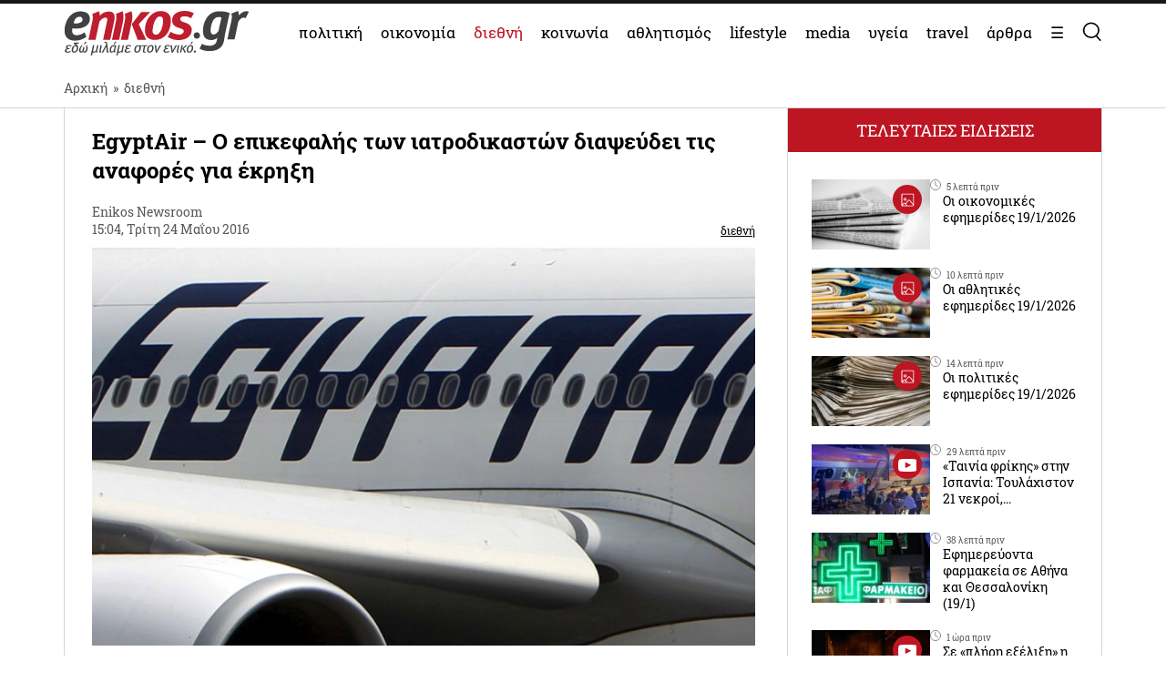

--- FILE ---
content_type: text/html; charset=UTF-8
request_url: https://www.enikos.gr/international/egyptair-o-epikefalis-ton-iatrodikaston-diapsevdei-tis-anafores-gia-ekrixi/855496/
body_size: 32254
content:
<!doctype html>
<html lang="el" prefix="og: https://ogp.me/ns#">
<head>
	<meta charset="UTF-8">
	<meta name="viewport" content="width=device-width, initial-scale=1.0, maximum-scale=5.0" />
	<link rel="profile" href="https://gmpg.org/xfn/11">
  	<link rel="shortcut icon" type='image/x-icon' href="/wp-content/themes/enikos/favicon.ico" />
	<meta name="smartbanner:title" content="Enikos">
	<meta name="smartbanner:author" content="Κατεβάστε την ανανεωμένη εφαρμογή">
	<meta name="smartbanner:price" content="ΔΩΡΕΑΝ">
	<meta name="smartbanner:price-suffix-apple" content=" από το App Store">
	<meta name="smartbanner:price-suffix-google" content=" - Στο Google Play">
	<meta name="smartbanner:icon-apple" content="https://lh3.googleusercontent.com/iGjzjvs4zu_yGJkf6OaUa0woClPHL1JjFs5f5beBjetOcPOCwAb8LIoMf3oKn_lFYxQ=s200">
	<meta name="smartbanner:icon-google" content="https://lh3.googleusercontent.com/iGjzjvs4zu_yGJkf6OaUa0woClPHL1JjFs5f5beBjetOcPOCwAb8LIoMf3oKn_lFYxQ=s200">
	<meta name="smartbanner:button" content="ΚΑΤΕΒΑΣΤΕ">
	<meta name="smartbanner:button-url-apple" content="https://apps.apple.com/gr/app/enikos/id647804044">
	<meta name="smartbanner:button-url-google" content="https://play.google.com/store/apps/details?id=gr.enikos.app">
	<meta name="smartbanner:enabled-platforms" content="android,ios">
	<meta name="smartbanner:close-label" content="Κλείσιμο">
	<meta name="smartbanner:hide-ttl" content="864000000">
	<meta name="smartbanner:disable-positioning" content="true">
	<meta property="fb:pages" content="303605699676942" />

<!--
    <link rel="preload" href="/wp-includes/js/jquery/jquery.js" as="script">
    <link rel="preload" href="/wp-includes/js/jquery/jquery.min.js?ver=3.6.1" as="script">
-->
    <link rel="preconnect" href="https://cmp.quantcast.com" />
    <link rel="preconnect" href="https://secure.quantserve.com" />
    <link rel="dns-prefetch" href="https://quantcast.mgr.consensu.org" />
    <link rel="dns-prefetch" href="https://cmp.quantcast.com" />
	<!-- Google tag (gtag.js) -->
    <!--
	<script async src="https://www.googletagmanager.com/gtag/js?id=G-BVRMVNRRQQ"></script>
	<script>
	  window.dataLayer = window.dataLayer || [];
	  function gtag(){dataLayer.push(arguments);}
	  gtag('js', new Date());

	  gtag('config', 'G-BVRMVNRRQQ');
	</script>
    -->

    <!-- InMobi Choice. Consent Manager Tag v3.0 (for TCF 2.2) -->
    <script type="text/javascript" async=true>
    (function() {
      var host = window.location.hostname;
      var element = document.createElement('script');
      var firstScript = document.getElementsByTagName('script')[0];
      var url = 'https://cmp.inmobi.com'
        .concat('/choice/', 'npzBGuCNyceG9', '/', host, '/choice.js?tag_version=V3');
      var uspTries = 0;
      var uspTriesLimit = 3;
      element.async = true;
      element.type = 'text/javascript';
      element.src = url;

      firstScript.parentNode.insertBefore(element, firstScript);

      function makeStub() {
        var TCF_LOCATOR_NAME = '__tcfapiLocator';
        var queue = [];
        var win = window;
        var cmpFrame;

        function addFrame() {
          var doc = win.document;
          var otherCMP = !!(win.frames[TCF_LOCATOR_NAME]);

          if (!otherCMP) {
            if (doc.body) {
              var iframe = doc.createElement('iframe');

              iframe.style.cssText = 'display:none';
              iframe.name = TCF_LOCATOR_NAME;
              doc.body.appendChild(iframe);
            } else {
              setTimeout(addFrame, 5);
            }
          }
          return !otherCMP;
        }

        function tcfAPIHandler() {
          var gdprApplies;
          var args = arguments;

          if (!args.length) {
            return queue;
          } else if (args[0] === 'setGdprApplies') {
            if (
              args.length > 3 &&
              args[2] === 2 &&
              typeof args[3] === 'boolean'
            ) {
              gdprApplies = args[3];
              if (typeof args[2] === 'function') {
                args[2]('set', true);
              }
            }
          } else if (args[0] === 'ping') {
            var retr = {
              gdprApplies: gdprApplies,
              cmpLoaded: false,
              cmpStatus: 'stub'
            };

            if (typeof args[2] === 'function') {
              args[2](retr);
            }
          } else {
            if(args[0] === 'init' && typeof args[3] === 'object') {
              args[3] = Object.assign(args[3], { tag_version: 'V3' });
            }
            queue.push(args);
          }
        }

        function postMessageEventHandler(event) {
          var msgIsString = typeof event.data === 'string';
          var json = {};

          try {
            if (msgIsString) {
              json = JSON.parse(event.data);
            } else {
              json = event.data;
            }
          } catch (ignore) {}

          var payload = json.__tcfapiCall;

          if (payload) {
            window.__tcfapi(
              payload.command,
              payload.version,
              function(retValue, success) {
                var returnMsg = {
                  __tcfapiReturn: {
                    returnValue: retValue,
                    success: success,
                    callId: payload.callId
                  }
                };
                if (msgIsString) {
                  returnMsg = JSON.stringify(returnMsg);
                }
                if (event && event.source && event.source.postMessage) {
                  event.source.postMessage(returnMsg, '*');
                }
              },
              payload.parameter
            );
          }
        }

        while (win) {
          try {
            if (win.frames[TCF_LOCATOR_NAME]) {
              cmpFrame = win;
              break;
            }
          } catch (ignore) {}

          if (win === window.top) {
            break;
          }
          win = win.parent;
        }
        if (!cmpFrame) {
          addFrame();
          win.__tcfapi = tcfAPIHandler;
          win.addEventListener('message', postMessageEventHandler, false);
        }
      };

      makeStub();

      function makeGppStub() {
        const CMP_ID = 10;
        const SUPPORTED_APIS = [
          '2:tcfeuv2',
          '6:uspv1',
          '7:usnatv1',
          '8:usca',
          '9:usvav1',
          '10:uscov1',
          '11:usutv1',
          '12:usctv1'
        ];

        window.__gpp_addFrame = function (n) {
          if (!window.frames[n]) {
            if (document.body) {
              var i = document.createElement("iframe");
              i.style.cssText = "display:none";
              i.name = n;
              document.body.appendChild(i);
            } else {
              window.setTimeout(window.__gpp_addFrame, 10, n);
            }
          }
        };
        window.__gpp_stub = function () {
          var b = arguments;
          __gpp.queue = __gpp.queue || [];
          __gpp.events = __gpp.events || [];

          if (!b.length || (b.length == 1 && b[0] == "queue")) {
            return __gpp.queue;
          }

          if (b.length == 1 && b[0] == "events") {
            return __gpp.events;
          }

          var cmd = b[0];
          var clb = b.length > 1 ? b[1] : null;
          var par = b.length > 2 ? b[2] : null;
          if (cmd === "ping") {
            clb(
              {
                gppVersion: "1.1", // must be “Version.Subversion”, current: “1.1”
                cmpStatus: "stub", // possible values: stub, loading, loaded, error
                cmpDisplayStatus: "hidden", // possible values: hidden, visible, disabled
                signalStatus: "not ready", // possible values: not ready, ready
                supportedAPIs: SUPPORTED_APIS, // list of supported APIs
                cmpId: CMP_ID, // IAB assigned CMP ID, may be 0 during stub/loading
                sectionList: [],
                applicableSections: [-1],
                gppString: "",
                parsedSections: {},
              },
              true
            );
          } else if (cmd === "addEventListener") {
            if (!("lastId" in __gpp)) {
              __gpp.lastId = 0;
            }
            __gpp.lastId++;
            var lnr = __gpp.lastId;
            __gpp.events.push({
              id: lnr,
              callback: clb,
              parameter: par,
            });
            clb(
              {
                eventName: "listenerRegistered",
                listenerId: lnr, // Registered ID of the listener
                data: true, // positive signal
                pingData: {
                  gppVersion: "1.1", // must be “Version.Subversion”, current: “1.1”
                  cmpStatus: "stub", // possible values: stub, loading, loaded, error
                  cmpDisplayStatus: "hidden", // possible values: hidden, visible, disabled
                  signalStatus: "not ready", // possible values: not ready, ready
                  supportedAPIs: SUPPORTED_APIS, // list of supported APIs
                  cmpId: CMP_ID, // list of supported APIs
                  sectionList: [],
                  applicableSections: [-1],
                  gppString: "",
                  parsedSections: {},
                },
              },
              true
            );
          } else if (cmd === "removeEventListener") {
            var success = false;
            for (var i = 0; i < __gpp.events.length; i++) {
              if (__gpp.events[i].id == par) {
                __gpp.events.splice(i, 1);
                success = true;
                break;
              }
            }
            clb(
              {
                eventName: "listenerRemoved",
                listenerId: par, // Registered ID of the listener
                data: success, // status info
                pingData: {
                  gppVersion: "1.1", // must be “Version.Subversion”, current: “1.1”
                  cmpStatus: "stub", // possible values: stub, loading, loaded, error
                  cmpDisplayStatus: "hidden", // possible values: hidden, visible, disabled
                  signalStatus: "not ready", // possible values: not ready, ready
                  supportedAPIs: SUPPORTED_APIS, // list of supported APIs
                  cmpId: CMP_ID, // CMP ID
                  sectionList: [],
                  applicableSections: [-1],
                  gppString: "",
                  parsedSections: {},
                },
              },
              true
            );
          } else if (cmd === "hasSection") {
            clb(false, true);
          } else if (cmd === "getSection" || cmd === "getField") {
            clb(null, true);
          }
          //queue all other commands
          else {
            __gpp.queue.push([].slice.apply(b));
          }
        };
        window.__gpp_msghandler = function (event) {
          var msgIsString = typeof event.data === "string";
          try {
            var json = msgIsString ? JSON.parse(event.data) : event.data;
          } catch (e) {
            var json = null;
          }
          if (typeof json === "object" && json !== null && "__gppCall" in json) {
            var i = json.__gppCall;
            window.__gpp(
              i.command,
              function (retValue, success) {
                var returnMsg = {
                  __gppReturn: {
                    returnValue: retValue,
                    success: success,
                    callId: i.callId,
                  },
                };
                event.source.postMessage(msgIsString ? JSON.stringify(returnMsg) : returnMsg, "*");
              },
              "parameter" in i ? i.parameter : null,
              "version" in i ? i.version : "1.1"
            );
          }
        };
        if (!("__gpp" in window) || typeof window.__gpp !== "function") {
          window.__gpp = window.__gpp_stub;
          window.addEventListener("message", window.__gpp_msghandler, false);
          window.__gpp_addFrame("__gppLocator");
        }
      };

      makeGppStub();

      var uspStubFunction = function() {
        var arg = arguments;
        if (typeof window.__uspapi !== uspStubFunction) {
          setTimeout(function() {
            if (typeof window.__uspapi !== 'undefined') {
              window.__uspapi.apply(window.__uspapi, arg);
            }
          }, 500);
        }
      };

      var checkIfUspIsReady = function() {
        uspTries++;
        if (window.__uspapi === uspStubFunction && uspTries < uspTriesLimit) {
          console.warn('USP is not accessible');
        } else {
          clearInterval(uspInterval);
        }
      };

      if (typeof window.__uspapi === 'undefined') {
        window.__uspapi = uspStubFunction;
        var uspInterval = setInterval(checkIfUspIsReady, 6000);
      }
    })();
    </script>
    <!-- End InMobi Choice. Consent Manager Tag v3.0 (for TCF 2.2) -->

    <link rel="preconnect" href="https://www.google-analytics.com" />
    <link rel="preconnect" href="https://www.googletagmanager.com" />
    <link rel="preconnect" href="https://static.cloudflareinsights.com" />

    <link rel="dns-prefetch" href="https://www.google-analytics.com" />
    <link rel="dns-prefetch" href="https://www.googletagmanager.com" />
    <link rel="dns-prefetch" href="https://static.cloudflareinsights.com" />

	<style>


</style>
<style>
    .onlymobile {
        display: none;
    }
    @media only screen and (max-width: 600px) {
        #exitpoll-2023-map {
            max-height: 650px;
        }
        .onlymobile {
            display: block;
        }
        .onlydesktop {
            display: none;
        }
    }
    @media only screen and (min-width: 1025px) {
    
        #estories-trigger{
            display: none !important;
        }
    }
    
    
    #tautotita-footer {
        display: block !important; 
        padding-top: 30px; 
        margin-top: 30px; 
        border-top: solid 1px; 
        padding-bottom: 20px;
        color:#fff;
        line-height: 1.5;
    }
    .logo-mht {
        width: 40px; 
        border-radius: 5px; 
        margin-top: 5px;
    }
    #tautotita-contact {
        border-top: solid 1px;
        margin-top: 30px;
        padding-top: 30px;
        display: block!important;
    }
    @media only screen and (min-width: 48rem) {
        #tautotita-footer > div {
            display:flex; 
            justify-content: space-between;
        }
        #tautotita-business {
            text-align:right;
        }
        #tautotita-people {
            text-align:left;
        }
    }
    
    #post-2458069 #article-ad-container1,
    #post-2458069 #article-inread-ad-container,
    #post-2458069 #article-ad-container3,
    #post-2458069 .ad-section,
    #post-2458069 #article-ad-container1,
    #post-2458069 #article-inread-ad-container,
    #post-2458069 #article-ad-container3,
    #post-2458069 .ad-section,
    #post-2458069 .ob-smartfeed-wrapper,
    #post-2458069 #article-ad-container1,
    #post-2458069 #article-inread-ad-container,
    #post-2458069 #article-ad-container3,
    #post-2458069 .ad-section,
    #post-2458069 .ob-smartfeed-wrapper,
    #post-2458069 .ob-widget,
    #post-2461842 #article-ad-container1,
    #post-2461842 #article-inread-ad-container,
    #post-2461842 #article-ad-container3,
    #post-2461842 .ad-section,
    #post-2461842 #article-ad-container1,
    #post-2461842 #article-inread-ad-container,
    #post-2461842 #article-ad-container3,
    #post-2461842 .ad-section,
    #post-2461842 .ob-smartfeed-wrapper,
    #post-2461842 #article-ad-container1,
    #post-2461842 #article-inread-ad-container,
    #post-2461842 #article-ad-container3,
    #post-2461842 .ad-section,
    #post-2461842 .ob-smartfeed-wrapper,
    #post-2461842 .ob-widget,
    #post-2474547 #article-ad-container1,
    #post-2474547 #article-inread-ad-container,
    #post-2474547 #article-ad-container3,
    #post-2474547 .ad-section,
    #post-2474547 #article-ad-container1,
    #post-2474547 #article-inread-ad-container,
    #post-2474547 #article-ad-container3,
    #post-2474547 .ad-section,
    #post-2474547 .ob-smartfeed-wrapper,
    #post-2474547 #article-ad-container1,
    #post-2474547 #article-inread-ad-container,
    #post-2474547 #article-ad-container3,
    #post-2474547 .ad-section,
    #post-2474547 .ob-smartfeed-wrapper,
    #post-2474547 .ob-widget,
    #post-2485987 #article-ad-container1,
    #post-2485987 #article-inread-ad-container,
    #post-2485987 #article-ad-container3,
    #post-2485987 .ad-section,
    #post-2485987 #article-ad-container1,
    #post-2485987 #article-inread-ad-container,
    #post-2485987 #article-ad-container3,
    #post-2485987 .ad-section,
    #post-2485987 .ob-smartfeed-wrapper,
    #post-2485987 #article-ad-container1,
    #post-2485987 #article-inread-ad-container,
    #post-2485987 #article-ad-container3,
    #post-2485987 .ad-section,
    #post-2485987 .ob-smartfeed-wrapper,
    #post-2485987 .ob-widget{
        display: none!important;
    }
    .screen-reader-text {
        border: 0;
        clip: rect(1px, 1px, 1px, 1px);
        clip-path: inset(50%);
        height: 1px;
        margin: -1px;
        overflow: hidden;
        padding: 0;
        position: absolute;
        width: 1px;
        word-wrap: normal !important;
    }
</style>

	
	<!-- Google Tag Manager -->
    <script>(function(w,d,s,l,i){w[l]=w[l]||[];w[l].push({'gtm.start':
    new Date().getTime(),event:'gtm.js'});var f=d.getElementsByTagName(s)[0],
    j=d.createElement(s),dl=l!='dataLayer'?'&l='+l:'';j.async=true;j.src=
    'https://www.googletagmanager.com/gtm.js?id='+i+dl;f.parentNode.insertBefore(j,f);
    })(window,document,'script','dataLayer','GTM-PHDRH8M');</script>
    <!-- End Google Tag Manager -->
    <script>
      window.googletag = window.googletag || {};
      window.googletag.cmd = window.googletag.cmd || [];

      window.googletag.cmd.push(() => {
        googletag.pubads().enableSingleRequest();
        googletag.pubads().setCentering(true);
        googletag.pubads().disableInitialLoad();

        googletag.enableServices();
      })
    </script>

    <!-- <script>
            window.googletag = window.googletag || {cmd: []};
    </script>
    <script>
        googletag.cmd.push(function() {
			googletag.defineSlot('/7693901/enikos_gr_Home_Bill_970x90', [[728, 90], [970, 250], [970, 90]], 'div-gpt-ad-1684405715154-0').addService(googletag.pubads()); //billboard 1 front page
			googletag.defineSlot('/7693901/m.enikos.gr_Home_Top', [[300, 250], [300, 600]], 'div-gpt-ad-1623597904789-0').addService(googletag.pubads()); //billboard 1 front page - mobile
			googletag.defineSlot('/7693901/enikos_gr_Home_728x90_2', [728, 90], 'div-gpt-ad-1684405836408-0').addService(googletag.pubads()); //blog ad 1
			googletag.defineSlot('/7693901/enikos_gr_Home_728x90_3', [728, 90], 'div-gpt-ad-1684405893796-0').addService(googletag.pubads()); //blog ad 2
			googletag.defineSlot('/7693901/enikos_gr_Home_728x90_4', [728, 90], 'div-gpt-ad-1684405947742-0').addService(googletag.pubads()); //blog ad 3
			googletag.defineSlot('/7693901/m.enikos.gr_Home_Middle', [[300, 250], [300, 600]], 'div-gpt-ad-1623597776515-0').addService(googletag.pubads()); //blog ad 1 - mobile
			googletag.defineSlot('/7693901/m.enikos.gr_Home_Bottom', [[300, 250], [300, 600]], 'div-gpt-ad-1623597654120-0').addService(googletag.pubads()); //blog ad 2 - mobile
			googletag.defineSlot('/7693901/m.enikos.gr_Home_Bottom2', [[300, 250], [300, 600]], 'div-gpt-ad-1623597724820-0').addService(googletag.pubads()); //blog ad 3 - mobile
			googletag.defineSlot('/7693901/enikos_gr_Home_300x250_1', [[300, 250], [300, 600]], 'div-gpt-ad-1684405999968-0').addService(googletag.pubads()); //under reportaz
			googletag.defineSlot('/7693901/enikos_gr_Home_300x250_2', [[300, 250], [300, 600]], 'div-gpt-ad-1684406083876-0').addService(googletag.pubads()); //next to newspapers
			googletag.defineSlot('/7693901/enikos_gr_Home_300x250_3', [300, 250], 'div-gpt-ad-1684406132516-0').addService(googletag.pubads()); //next to lifestyle
			googletag.defineSlot('/7693901/enikos_gr_Home_300x250_4', [300, 250], 'div-gpt-ad-1684406186559-0').addService(googletag.pubads()); //next to koinonia
			googletag.defineSlot('/7693901/enikos_gr_home_Billboard_2', [[970, 90], [970, 250]], 'div-gpt-ad-1684406386622-0').addService(googletag.pubads()); //billboard before politics
			googletag.defineSlot('/7693901/m.enikos.gr_Home_OOP', [[300, 250], [300, 600]], 'div-gpt-ad-1623597839563-0').addService(googletag.pubads()); //billboard before politics - mobile
			googletag.defineSlot('/7693901/enikos_gr_Home_300x250_5', [[300, 600], [300, 250]], 'div-gpt-ad-1684406502654-0').addService(googletag.pubads()); // next to travel
			googletag.defineSlot('/7693901/enikos_gr_Home_300x250_6', [300, 250], 'div-gpt-ad-1684410776245-0').addService(googletag.pubads()); // next to technology
			googletag.defineSlot('/7693901/enikos_gr_Home_300x250_7', [300, 250], 'div-gpt-ad-1684410870138-0').addService(googletag.pubads()); // next to timeout
			//googletag.defineSlot('/7693901/Enikos_gr_InRead_300x600', [300, 600], 'div-gpt-ad-1684426932325-0').addService(googletag.pubads()); // article InRead
			//googletag.defineSlot('/7693901/enikos_gr_Outside_300x600_1', [[300, 250], [300, 600]], 'div-gpt-ad-1684426637287-0').addService(googletag.pubads()); // article WebOver Right
			googletag.pubads().setTargeting('enikos_category', ['']);
            googletag.pubads().enableSingleRequest();
            googletag.pubads().collapseEmptyDivs();
            googletag.pubads().setCentering(true);
            googletag.pubads().enableLazyLoad({
                fetchMarginPercent: 0,
                renderMarginPercent: 0,
                mobileScaling: 0.0
            });
            googletag.enableServices();
        });
    </script> -->
    
    
    
<!-- Search Engine Optimization by Rank Math PRO - https://rankmath.com/ -->
<title>EgyptAir – Ο επικεφαλής των ιατροδικαστών διαψεύδει τις αναφορές για έκρηξη</title>
<meta name="description" content="Νέα τροπή στην υπόθεση της συντριβής του μοιραίου αεροσκάφους της EgyptAir δίνει η δήλωση του επικεφαλής των ιατροδικαστών ο οποίος διέψευσε τις αναφορές ότι... ΔΙΑΒΑΣΤΕ ΕΔΩ"/>
<meta name="robots" content="follow, index, max-snippet:-1, max-video-preview:-1, max-image-preview:large"/>
<link rel="canonical" href="https://www.enikos.gr/international/egyptair-o-epikefalis-ton-iatrodikaston-diapsevdei-tis-anafores-gia-ekrixi/855496/" />
<meta property="og:locale" content="el_GR" />
<meta property="og:type" content="article" />
<meta property="og:title" content="EgyptAir – Ο επικεφαλής των ιατροδικαστών διαψεύδει τις αναφορές για έκρηξη" />
<meta property="og:description" content="Νέα τροπή στην υπόθεση της συντριβής του μοιραίου αεροσκάφους της EgyptAir δίνει η δήλωση του επικεφαλής των ιατροδικαστών ο οποίος διέψευσε τις αναφορές ότι... ΔΙΑΒΑΣΤΕ ΕΔΩ" />
<meta property="og:url" content="https://www.enikos.gr/international/egyptair-o-epikefalis-ton-iatrodikaston-diapsevdei-tis-anafores-gia-ekrixi/855496/" />
<meta property="og:site_name" content="Enikos" />
<meta property="article:tag" content="EGYPTAIR" />
<meta property="article:tag" content="ΑΕΡΟΣΚΑΦΟΣ" />
<meta property="article:tag" content="ΕΚΡΗΞΗ" />
<meta property="article:tag" content="ΙΑΤΡΟΔΙΚΑΣΤΗΣ" />
<meta property="article:section" content="διεθνή" />
<meta property="og:image" content="https://www.enikos.gr/wp-content/uploads/2016/05/91ee5c6badf27322380fa509c5fdff13-15.jpg" />
<meta property="og:image:secure_url" content="https://www.enikos.gr/wp-content/uploads/2016/05/91ee5c6badf27322380fa509c5fdff13-15.jpg" />
<meta property="og:image:width" content="1619" />
<meta property="og:image:height" content="972" />
<meta property="og:image:alt" content="ΙΑΤΡΟΔΙΚΑΣΤΗΣ" />
<meta property="og:image:type" content="image/jpeg" />
<meta property="article:published_time" content="2016-05-24T15:04:00+03:00" />
<meta name="twitter:card" content="summary_large_image" />
<meta name="twitter:title" content="EgyptAir – Ο επικεφαλής των ιατροδικαστών διαψεύδει τις αναφορές για έκρηξη" />
<meta name="twitter:description" content="Νέα τροπή στην υπόθεση της συντριβής του μοιραίου αεροσκάφους της EgyptAir δίνει η δήλωση του επικεφαλής των ιατροδικαστών ο οποίος διέψευσε τις αναφορές ότι... ΔΙΑΒΑΣΤΕ ΕΔΩ" />
<meta name="twitter:creator" content="@gr" />
<meta name="twitter:image" content="https://www.enikos.gr/wp-content/uploads/2016/05/91ee5c6badf27322380fa509c5fdff13-15.jpg" />
<meta name="twitter:label1" content="Written by" />
<meta name="twitter:data1" content="Enikos Newsroom" />
<meta name="twitter:label2" content="Time to read" />
<meta name="twitter:data2" content="Less than a minute" />
<script type="application/ld+json" class="rank-math-schema-pro">{"@context":"https://schema.org","@graph":[{"@type":"Organization","@id":"https://www.enikos.gr/#organization","name":"Enikos.gr","url":"https://www.enikos.gr","email":"dev@enikos.gr","logo":{"@type":"ImageObject","@id":"https://www.enikos.gr/#logo","url":"https://www.enikos.gr/wp-content/uploads/2021/08/logo.png","contentUrl":"https://www.enikos.gr/wp-content/uploads/2021/08/logo.png","caption":"Enikos","inLanguage":"el","width":"204","height":"90"}},{"@type":"WebSite","@id":"https://www.enikos.gr/#website","url":"https://www.enikos.gr","name":"Enikos","publisher":{"@id":"https://www.enikos.gr/#organization"},"inLanguage":"el"},{"@type":"ImageObject","@id":"https://www.enikos.gr/wp-content/uploads/2016/05/91ee5c6badf27322380fa509c5fdff13-15.jpg","url":"https://www.enikos.gr/wp-content/uploads/2016/05/91ee5c6badf27322380fa509c5fdff13-15.jpg","width":"1619","height":"972","inLanguage":"el"},{"@type":"BreadcrumbList","@id":"https://www.enikos.gr/international/egyptair-o-epikefalis-ton-iatrodikaston-diapsevdei-tis-anafores-gia-ekrixi/855496/#breadcrumb","itemListElement":[{"@type":"ListItem","position":"1","item":{"@id":"https://www.enikos.gr","name":"\u0391\u03c1\u03c7\u03b9\u03ba\u03ae"}},{"@type":"ListItem","position":"2","item":{"@id":"https://www.enikos.gr/international/","name":"\u03b4\u03b9\u03b5\u03b8\u03bd\u03ae"}},{"@type":"ListItem","position":"3","item":{"@id":"https://www.enikos.gr/international/egyptair-o-epikefalis-ton-iatrodikaston-diapsevdei-tis-anafores-gia-ekrixi/855496/","name":"EgyptAir \u2013 \u039f \u03b5\u03c0\u03b9\u03ba\u03b5\u03c6\u03b1\u03bb\u03ae\u03c2 \u03c4\u03c9\u03bd \u03b9\u03b1\u03c4\u03c1\u03bf\u03b4\u03b9\u03ba\u03b1\u03c3\u03c4\u03ce\u03bd \u03b4\u03b9\u03b1\u03c8\u03b5\u03cd\u03b4\u03b5\u03b9 \u03c4\u03b9\u03c2 \u03b1\u03bd\u03b1\u03c6\u03bf\u03c1\u03ad\u03c2 \u03b3\u03b9\u03b1 \u03ad\u03ba\u03c1\u03b7\u03be\u03b7"}}]},{"@type":"WebPage","@id":"https://www.enikos.gr/international/egyptair-o-epikefalis-ton-iatrodikaston-diapsevdei-tis-anafores-gia-ekrixi/855496/#webpage","url":"https://www.enikos.gr/international/egyptair-o-epikefalis-ton-iatrodikaston-diapsevdei-tis-anafores-gia-ekrixi/855496/","name":"EgyptAir \u2013 \u039f \u03b5\u03c0\u03b9\u03ba\u03b5\u03c6\u03b1\u03bb\u03ae\u03c2 \u03c4\u03c9\u03bd \u03b9\u03b1\u03c4\u03c1\u03bf\u03b4\u03b9\u03ba\u03b1\u03c3\u03c4\u03ce\u03bd \u03b4\u03b9\u03b1\u03c8\u03b5\u03cd\u03b4\u03b5\u03b9 \u03c4\u03b9\u03c2 \u03b1\u03bd\u03b1\u03c6\u03bf\u03c1\u03ad\u03c2 \u03b3\u03b9\u03b1 \u03ad\u03ba\u03c1\u03b7\u03be\u03b7","datePublished":"2016-05-24T15:04:00+03:00","dateModified":"2016-05-24T15:04:00+03:00","isPartOf":{"@id":"https://www.enikos.gr/#website"},"primaryImageOfPage":{"@id":"https://www.enikos.gr/wp-content/uploads/2016/05/91ee5c6badf27322380fa509c5fdff13-15.jpg"},"inLanguage":"el","breadcrumb":{"@id":"https://www.enikos.gr/international/egyptair-o-epikefalis-ton-iatrodikaston-diapsevdei-tis-anafores-gia-ekrixi/855496/#breadcrumb"}},{"@type":"Person","@id":"https://www.enikos.gr/author/newsroom/","name":"Enikos Newsroom","url":"https://www.enikos.gr/author/newsroom/","image":{"@type":"ImageObject","@id":"https://secure.gravatar.com/avatar/52ee1496899475aeeb16f66b710aaf15?s=96&amp;d=mm&amp;r=g","url":"https://secure.gravatar.com/avatar/52ee1496899475aeeb16f66b710aaf15?s=96&amp;d=mm&amp;r=g","caption":"Enikos Newsroom","inLanguage":"el"},"sameAs":["https://twitter.com/dev@enikos.gr"],"worksFor":{"@id":"https://www.enikos.gr/#organization"}},{"@type":"NewsArticle","headline":"EgyptAir \u2013 \u039f \u03b5\u03c0\u03b9\u03ba\u03b5\u03c6\u03b1\u03bb\u03ae\u03c2 \u03c4\u03c9\u03bd \u03b9\u03b1\u03c4\u03c1\u03bf\u03b4\u03b9\u03ba\u03b1\u03c3\u03c4\u03ce\u03bd \u03b4\u03b9\u03b1\u03c8\u03b5\u03cd\u03b4\u03b5\u03b9 \u03c4\u03b9\u03c2 \u03b1\u03bd\u03b1\u03c6\u03bf\u03c1\u03ad\u03c2 \u03b3\u03b9\u03b1 \u03ad\u03ba\u03c1\u03b7\u03be\u03b7","keywords":"\u0399\u0391\u03a4\u03a1\u039f\u0394\u0399\u039a\u0391\u03a3\u03a4\u0397\u03a3,\u0395\u039a\u03a1\u0397\u039e\u0397,\u0391\u0395\u03a1\u039f\u03a3\u039a\u0391\u03a6\u039f\u03a3,EGYPTAIR,,,,","datePublished":"2016-05-24T15:04:00+03:00","dateModified":"2016-05-24T15:04:00+03:00","articleSection":"\u03b4\u03b9\u03b5\u03b8\u03bd\u03ae","author":{"@id":"https://www.enikos.gr/author/newsroom/","name":"Enikos Newsroom"},"publisher":{"@id":"https://www.enikos.gr/#organization"},"description":"\u039d\u03ad\u03b1 \u03c4\u03c1\u03bf\u03c0\u03ae \u03c3\u03c4\u03b7\u03bd \u03c5\u03c0\u03cc\u03b8\u03b5\u03c3\u03b7 \u03c4\u03b7\u03c2 \u03c3\u03c5\u03bd\u03c4\u03c1\u03b9\u03b2\u03ae\u03c2 \u03c4\u03bf\u03c5 \u03bc\u03bf\u03b9\u03c1\u03b1\u03af\u03bf\u03c5 \u03b1\u03b5\u03c1\u03bf\u03c3\u03ba\u03ac\u03c6\u03bf\u03c5\u03c2 \u03c4\u03b7\u03c2 EgyptAir \u03b4\u03af\u03bd\u03b5\u03b9 \u03b7 \u03b4\u03ae\u03bb\u03c9\u03c3\u03b7 \u03c4\u03bf\u03c5 \u03b5\u03c0\u03b9\u03ba\u03b5\u03c6\u03b1\u03bb\u03ae\u03c2 \u03c4\u03c9\u03bd \u03b9\u03b1\u03c4\u03c1\u03bf\u03b4\u03b9\u03ba\u03b1\u03c3\u03c4\u03ce\u03bd \u03bf \u03bf\u03c0\u03bf\u03af\u03bf\u03c2 \u03b4\u03b9\u03ad\u03c8\u03b5\u03c5\u03c3\u03b5 \u03c4\u03b9\u03c2 \u03b1\u03bd\u03b1\u03c6\u03bf\u03c1\u03ad\u03c2 \u03cc\u03c4\u03b9... \u0394\u0399\u0391\u0392\u0391\u03a3\u03a4\u0395 \u0395\u0394\u03a9","name":"EgyptAir \u2013 \u039f \u03b5\u03c0\u03b9\u03ba\u03b5\u03c6\u03b1\u03bb\u03ae\u03c2 \u03c4\u03c9\u03bd \u03b9\u03b1\u03c4\u03c1\u03bf\u03b4\u03b9\u03ba\u03b1\u03c3\u03c4\u03ce\u03bd \u03b4\u03b9\u03b1\u03c8\u03b5\u03cd\u03b4\u03b5\u03b9 \u03c4\u03b9\u03c2 \u03b1\u03bd\u03b1\u03c6\u03bf\u03c1\u03ad\u03c2 \u03b3\u03b9\u03b1 \u03ad\u03ba\u03c1\u03b7\u03be\u03b7","@id":"https://www.enikos.gr/international/egyptair-o-epikefalis-ton-iatrodikaston-diapsevdei-tis-anafores-gia-ekrixi/855496/#richSnippet","isPartOf":{"@id":"https://www.enikos.gr/international/egyptair-o-epikefalis-ton-iatrodikaston-diapsevdei-tis-anafores-gia-ekrixi/855496/#webpage"},"image":{"@id":"https://www.enikos.gr/wp-content/uploads/2016/05/91ee5c6badf27322380fa509c5fdff13-15.jpg"},"inLanguage":"el","mainEntityOfPage":{"@id":"https://www.enikos.gr/international/egyptair-o-epikefalis-ton-iatrodikaston-diapsevdei-tis-anafores-gia-ekrixi/855496/#webpage"}}]}</script>
<!-- /Rank Math WordPress SEO plugin -->

<link rel='dns-prefetch' href='//static.addtoany.com' />
<link rel='dns-prefetch' href='//www.enikos.gr' />
<link rel="alternate" type="application/rss+xml" title="Ροή RSS &raquo; Enikos" href="https://www.enikos.gr/feed/" />
<style id='rank-math-toc-block-style-inline-css'>
.wp-block-rank-math-toc-block nav ol{counter-reset:item}.wp-block-rank-math-toc-block nav ol li{display:block}.wp-block-rank-math-toc-block nav ol li:before{content:counters(item, ".") ". ";counter-increment:item}

</style>
<link rel='stylesheet' id='classic-theme-styles-css' href='https://www.enikos.gr/wp-includes/css/classic-themes.min.css?ver=1' media='all' />
<style id='global-styles-inline-css'>
body{--wp--preset--color--black: #000000;--wp--preset--color--cyan-bluish-gray: #abb8c3;--wp--preset--color--white: #ffffff;--wp--preset--color--pale-pink: #f78da7;--wp--preset--color--vivid-red: #cf2e2e;--wp--preset--color--luminous-vivid-orange: #ff6900;--wp--preset--color--luminous-vivid-amber: #fcb900;--wp--preset--color--light-green-cyan: #7bdcb5;--wp--preset--color--vivid-green-cyan: #00d084;--wp--preset--color--pale-cyan-blue: #8ed1fc;--wp--preset--color--vivid-cyan-blue: #0693e3;--wp--preset--color--vivid-purple: #9b51e0;--wp--preset--gradient--vivid-cyan-blue-to-vivid-purple: linear-gradient(135deg,rgba(6,147,227,1) 0%,rgb(155,81,224) 100%);--wp--preset--gradient--light-green-cyan-to-vivid-green-cyan: linear-gradient(135deg,rgb(122,220,180) 0%,rgb(0,208,130) 100%);--wp--preset--gradient--luminous-vivid-amber-to-luminous-vivid-orange: linear-gradient(135deg,rgba(252,185,0,1) 0%,rgba(255,105,0,1) 100%);--wp--preset--gradient--luminous-vivid-orange-to-vivid-red: linear-gradient(135deg,rgba(255,105,0,1) 0%,rgb(207,46,46) 100%);--wp--preset--gradient--very-light-gray-to-cyan-bluish-gray: linear-gradient(135deg,rgb(238,238,238) 0%,rgb(169,184,195) 100%);--wp--preset--gradient--cool-to-warm-spectrum: linear-gradient(135deg,rgb(74,234,220) 0%,rgb(151,120,209) 20%,rgb(207,42,186) 40%,rgb(238,44,130) 60%,rgb(251,105,98) 80%,rgb(254,248,76) 100%);--wp--preset--gradient--blush-light-purple: linear-gradient(135deg,rgb(255,206,236) 0%,rgb(152,150,240) 100%);--wp--preset--gradient--blush-bordeaux: linear-gradient(135deg,rgb(254,205,165) 0%,rgb(254,45,45) 50%,rgb(107,0,62) 100%);--wp--preset--gradient--luminous-dusk: linear-gradient(135deg,rgb(255,203,112) 0%,rgb(199,81,192) 50%,rgb(65,88,208) 100%);--wp--preset--gradient--pale-ocean: linear-gradient(135deg,rgb(255,245,203) 0%,rgb(182,227,212) 50%,rgb(51,167,181) 100%);--wp--preset--gradient--electric-grass: linear-gradient(135deg,rgb(202,248,128) 0%,rgb(113,206,126) 100%);--wp--preset--gradient--midnight: linear-gradient(135deg,rgb(2,3,129) 0%,rgb(40,116,252) 100%);--wp--preset--duotone--dark-grayscale: url('#wp-duotone-dark-grayscale');--wp--preset--duotone--grayscale: url('#wp-duotone-grayscale');--wp--preset--duotone--purple-yellow: url('#wp-duotone-purple-yellow');--wp--preset--duotone--blue-red: url('#wp-duotone-blue-red');--wp--preset--duotone--midnight: url('#wp-duotone-midnight');--wp--preset--duotone--magenta-yellow: url('#wp-duotone-magenta-yellow');--wp--preset--duotone--purple-green: url('#wp-duotone-purple-green');--wp--preset--duotone--blue-orange: url('#wp-duotone-blue-orange');--wp--preset--font-size--small: 13px;--wp--preset--font-size--medium: 20px;--wp--preset--font-size--large: 36px;--wp--preset--font-size--x-large: 42px;--wp--preset--spacing--20: 0.44rem;--wp--preset--spacing--30: 0.67rem;--wp--preset--spacing--40: 1rem;--wp--preset--spacing--50: 1.5rem;--wp--preset--spacing--60: 2.25rem;--wp--preset--spacing--70: 3.38rem;--wp--preset--spacing--80: 5.06rem;}:where(.is-layout-flex){gap: 0.5em;}body .is-layout-flow > .alignleft{float: left;margin-inline-start: 0;margin-inline-end: 2em;}body .is-layout-flow > .alignright{float: right;margin-inline-start: 2em;margin-inline-end: 0;}body .is-layout-flow > .aligncenter{margin-left: auto !important;margin-right: auto !important;}body .is-layout-constrained > .alignleft{float: left;margin-inline-start: 0;margin-inline-end: 2em;}body .is-layout-constrained > .alignright{float: right;margin-inline-start: 2em;margin-inline-end: 0;}body .is-layout-constrained > .aligncenter{margin-left: auto !important;margin-right: auto !important;}body .is-layout-constrained > :where(:not(.alignleft):not(.alignright):not(.alignfull)){max-width: var(--wp--style--global--content-size);margin-left: auto !important;margin-right: auto !important;}body .is-layout-constrained > .alignwide{max-width: var(--wp--style--global--wide-size);}body .is-layout-flex{display: flex;}body .is-layout-flex{flex-wrap: wrap;align-items: center;}body .is-layout-flex > *{margin: 0;}:where(.wp-block-columns.is-layout-flex){gap: 2em;}.has-black-color{color: var(--wp--preset--color--black) !important;}.has-cyan-bluish-gray-color{color: var(--wp--preset--color--cyan-bluish-gray) !important;}.has-white-color{color: var(--wp--preset--color--white) !important;}.has-pale-pink-color{color: var(--wp--preset--color--pale-pink) !important;}.has-vivid-red-color{color: var(--wp--preset--color--vivid-red) !important;}.has-luminous-vivid-orange-color{color: var(--wp--preset--color--luminous-vivid-orange) !important;}.has-luminous-vivid-amber-color{color: var(--wp--preset--color--luminous-vivid-amber) !important;}.has-light-green-cyan-color{color: var(--wp--preset--color--light-green-cyan) !important;}.has-vivid-green-cyan-color{color: var(--wp--preset--color--vivid-green-cyan) !important;}.has-pale-cyan-blue-color{color: var(--wp--preset--color--pale-cyan-blue) !important;}.has-vivid-cyan-blue-color{color: var(--wp--preset--color--vivid-cyan-blue) !important;}.has-vivid-purple-color{color: var(--wp--preset--color--vivid-purple) !important;}.has-black-background-color{background-color: var(--wp--preset--color--black) !important;}.has-cyan-bluish-gray-background-color{background-color: var(--wp--preset--color--cyan-bluish-gray) !important;}.has-white-background-color{background-color: var(--wp--preset--color--white) !important;}.has-pale-pink-background-color{background-color: var(--wp--preset--color--pale-pink) !important;}.has-vivid-red-background-color{background-color: var(--wp--preset--color--vivid-red) !important;}.has-luminous-vivid-orange-background-color{background-color: var(--wp--preset--color--luminous-vivid-orange) !important;}.has-luminous-vivid-amber-background-color{background-color: var(--wp--preset--color--luminous-vivid-amber) !important;}.has-light-green-cyan-background-color{background-color: var(--wp--preset--color--light-green-cyan) !important;}.has-vivid-green-cyan-background-color{background-color: var(--wp--preset--color--vivid-green-cyan) !important;}.has-pale-cyan-blue-background-color{background-color: var(--wp--preset--color--pale-cyan-blue) !important;}.has-vivid-cyan-blue-background-color{background-color: var(--wp--preset--color--vivid-cyan-blue) !important;}.has-vivid-purple-background-color{background-color: var(--wp--preset--color--vivid-purple) !important;}.has-black-border-color{border-color: var(--wp--preset--color--black) !important;}.has-cyan-bluish-gray-border-color{border-color: var(--wp--preset--color--cyan-bluish-gray) !important;}.has-white-border-color{border-color: var(--wp--preset--color--white) !important;}.has-pale-pink-border-color{border-color: var(--wp--preset--color--pale-pink) !important;}.has-vivid-red-border-color{border-color: var(--wp--preset--color--vivid-red) !important;}.has-luminous-vivid-orange-border-color{border-color: var(--wp--preset--color--luminous-vivid-orange) !important;}.has-luminous-vivid-amber-border-color{border-color: var(--wp--preset--color--luminous-vivid-amber) !important;}.has-light-green-cyan-border-color{border-color: var(--wp--preset--color--light-green-cyan) !important;}.has-vivid-green-cyan-border-color{border-color: var(--wp--preset--color--vivid-green-cyan) !important;}.has-pale-cyan-blue-border-color{border-color: var(--wp--preset--color--pale-cyan-blue) !important;}.has-vivid-cyan-blue-border-color{border-color: var(--wp--preset--color--vivid-cyan-blue) !important;}.has-vivid-purple-border-color{border-color: var(--wp--preset--color--vivid-purple) !important;}.has-vivid-cyan-blue-to-vivid-purple-gradient-background{background: var(--wp--preset--gradient--vivid-cyan-blue-to-vivid-purple) !important;}.has-light-green-cyan-to-vivid-green-cyan-gradient-background{background: var(--wp--preset--gradient--light-green-cyan-to-vivid-green-cyan) !important;}.has-luminous-vivid-amber-to-luminous-vivid-orange-gradient-background{background: var(--wp--preset--gradient--luminous-vivid-amber-to-luminous-vivid-orange) !important;}.has-luminous-vivid-orange-to-vivid-red-gradient-background{background: var(--wp--preset--gradient--luminous-vivid-orange-to-vivid-red) !important;}.has-very-light-gray-to-cyan-bluish-gray-gradient-background{background: var(--wp--preset--gradient--very-light-gray-to-cyan-bluish-gray) !important;}.has-cool-to-warm-spectrum-gradient-background{background: var(--wp--preset--gradient--cool-to-warm-spectrum) !important;}.has-blush-light-purple-gradient-background{background: var(--wp--preset--gradient--blush-light-purple) !important;}.has-blush-bordeaux-gradient-background{background: var(--wp--preset--gradient--blush-bordeaux) !important;}.has-luminous-dusk-gradient-background{background: var(--wp--preset--gradient--luminous-dusk) !important;}.has-pale-ocean-gradient-background{background: var(--wp--preset--gradient--pale-ocean) !important;}.has-electric-grass-gradient-background{background: var(--wp--preset--gradient--electric-grass) !important;}.has-midnight-gradient-background{background: var(--wp--preset--gradient--midnight) !important;}.has-small-font-size{font-size: var(--wp--preset--font-size--small) !important;}.has-medium-font-size{font-size: var(--wp--preset--font-size--medium) !important;}.has-large-font-size{font-size: var(--wp--preset--font-size--large) !important;}.has-x-large-font-size{font-size: var(--wp--preset--font-size--x-large) !important;}
.wp-block-navigation a:where(:not(.wp-element-button)){color: inherit;}
:where(.wp-block-columns.is-layout-flex){gap: 2em;}
.wp-block-pullquote{font-size: 1.5em;line-height: 1.6;}
</style>
<link rel='stylesheet' id='enikos-style-css' href='https://www.enikos.gr/wp-content/themes/enikos/style.css?ver=1.3.35' media='all' />
<link rel='stylesheet' id='estories-viewer-css' href='https://www.enikos.gr/wp-content/themes/enikos/css/estories-viewer.css?ver=1.1.0' media='all' />
<link rel='stylesheet' id='addtoany-css' href='https://www.enikos.gr/wp-content/plugins/add-to-any/addtoany.min.css?ver=1.16' media='all' />
<script id='addtoany-core-js-before'>
window.a2a_config=window.a2a_config||{};a2a_config.callbacks=[];a2a_config.overlays=[];a2a_config.templates={};a2a_localize = {
	Share: "Μοιραστείτε",
	Save: "Αποθήκευση",
	Subscribe: "Εγγραφείτε",
	Email: "Email",
	Bookmark: "Προσθήκη στα Αγαπημένα",
	ShowAll: "Προβολή όλων",
	ShowLess: "Προβολή λιγότερων",
	FindServices: "Αναζήτηση υπηρεσίας(ιών)",
	FindAnyServiceToAddTo: "Άμεση προσθήκη κάθε υπηρεσίας",
	PoweredBy: "Powered by",
	ShareViaEmail: "Μοιραστείτε μέσω e-mail",
	SubscribeViaEmail: "Εγγραφείτε μέσω e-mail",
	BookmarkInYourBrowser: "Προσθήκη στα Αγαπημένα μέσα από τον σελιδοδείκτη σας",
	BookmarkInstructions: "Πατήστε Ctrl+D or \u2318+D για να προσθέσετε τη σελίδα στα Αγαπημένα σας",
	AddToYourFavorites: "Προσθήκη στα Αγαπημένα",
	SendFromWebOrProgram: "Αποστολή από οποιοδήποτε e-mail διεύθυνση ή e-mail πρόγραμμα",
	EmailProgram: "E-mail πρόγραμμα",
	More: "Περισσότερα &#8230;",
	ThanksForSharing: "Ευχαριστώ για την κοινοποίηση!",
	ThanksForFollowing: "Ευχαριστώ που με ακολουθείτε!"
};
</script>
<script async src='https://static.addtoany.com/menu/page.js' id='addtoany-core-js'></script>
<script src='https://www.enikos.gr/wp-includes/js/jquery/jquery.min.js?ver=3.6.1' id='jquery-core-js'></script>
<script src='https://www.enikos.gr/wp-includes/js/jquery/jquery-migrate.min.js?ver=3.3.2' id='jquery-migrate-js'></script>
<script async src='https://www.enikos.gr/wp-content/plugins/add-to-any/addtoany.min.js?ver=1.1' id='addtoany-jquery-js'></script>
<script src='https://www.enikos.gr/wp-content/themes/enikos/js/custom.js?ver=5.8.9.' id='enikos-custom-js'></script>
<link rel="https://api.w.org/" href="https://www.enikos.gr/v2/" /><link rel="alternate" type="application/json" href="https://www.enikos.gr/v2/wp/v2/posts/855496" /><link rel="EditURI" type="application/rsd+xml" title="RSD" href="https://www.enikos.gr/xmlrpc.php?rsd" />
<link rel="wlwmanifest" type="application/wlwmanifest+xml" href="https://www.enikos.gr/wp-includes/wlwmanifest.xml" />
<meta name="generator" content="WordPress 6.1.1" />
<link rel='shortlink' href='https://www.enikos.gr/?p=855496' />
<link rel="alternate" type="application/json+oembed" href="https://www.enikos.gr/v2/oembed/1.0/embed?url=https%3A%2F%2Fwww.enikos.gr%2Finternational%2Fegyptair-o-epikefalis-ton-iatrodikaston-diapsevdei-tis-anafores-gia-ekrixi%2F855496%2F" />
<link rel="alternate" type="text/xml+oembed" href="https://www.enikos.gr/v2/oembed/1.0/embed?url=https%3A%2F%2Fwww.enikos.gr%2Finternational%2Fegyptair-o-epikefalis-ton-iatrodikaston-diapsevdei-tis-anafores-gia-ekrixi%2F855496%2F&#038;format=xml" />
      <meta name="onesignal" content="wordpress-plugin"/>
            <script>

      window.OneSignal = window.OneSignal || [];

      OneSignal.push( function() {
        OneSignal.SERVICE_WORKER_UPDATER_PATH = 'OneSignalSDKUpdaterWorker.js';
                      OneSignal.SERVICE_WORKER_PATH = 'OneSignalSDKWorker.js';
                      OneSignal.SERVICE_WORKER_PARAM = { scope: '/wp-content/plugins/onesignal-free-web-push-notifications/sdk_files/push/onesignal/' };
        OneSignal.setDefaultNotificationUrl("https://www.enikos.gr");
        var oneSignal_options = {};
        window._oneSignalInitOptions = oneSignal_options;

        oneSignal_options['wordpress'] = true;
oneSignal_options['appId'] = 'c068ad83-7d51-4213-ab42-db6b1ad13788';
oneSignal_options['allowLocalhostAsSecureOrigin'] = true;
oneSignal_options['welcomeNotification'] = { };
oneSignal_options['welcomeNotification']['disable'] = true;
oneSignal_options['path'] = "https://www.enikos.gr/wp-content/plugins/onesignal-free-web-push-notifications/sdk_files/";
oneSignal_options['promptOptions'] = { };
oneSignal_options['promptOptions']['actionMessage'] = "Θέλετε να λαμβάνετε πρώτοι ειδοποιήσεις για όλα όσα συμβαίνουν στην Ελλάδα και τον κόσμο;";
oneSignal_options['promptOptions']['acceptButtonText'] = "Ναι";
oneSignal_options['promptOptions']['cancelButtonText'] = "Όχι";
oneSignal_options['notifyButton'] = { };
oneSignal_options['notifyButton']['enable'] = true;
oneSignal_options['notifyButton']['position'] = 'bottom-left';
oneSignal_options['notifyButton']['theme'] = 'default';
oneSignal_options['notifyButton']['size'] = 'medium';
oneSignal_options['notifyButton']['showCredit'] = true;
oneSignal_options['notifyButton']['text'] = {};
oneSignal_options['notifyButton']['text']['tip.state.unsubscribed'] = 'Εγγραφή στις ειδοποιήσεις';
oneSignal_options['notifyButton']['text']['tip.state.blocked'] = 'Έχετε καταργήσει τις ειδοποιήσεις';
oneSignal_options['notifyButton']['text']['dialog.main.title'] = 'Διαχείριση ειδοποιήσεων';
oneSignal_options['notifyButton']['text']['dialog.main.button.subscribe'] = 'Ναι';
oneSignal_options['notifyButton']['text']['dialog.main.button.unsubscribe'] = 'Όχι';
oneSignal_options['notifyButton']['text']['dialog.blocked.message'] = 'Ακολουθήστε τις οδηγίες για να ενεργοποιήσετε τις ειδοποιήσεις';
          /* OneSignal: Using custom SDK initialization. */
                });

      function documentInitOneSignal() {
        var oneSignal_elements = document.getElementsByClassName("OneSignal-prompt");

        var oneSignalLinkClickHandler = function(event) { OneSignal.push(['registerForPushNotifications']); event.preventDefault(); };        for(var i = 0; i < oneSignal_elements.length; i++)
          oneSignal_elements[i].addEventListener('click', oneSignalLinkClickHandler, false);
      }

      if (document.readyState === 'complete') {
           documentInitOneSignal();
      }
      else {
           window.addEventListener("load", function(event){
               documentInitOneSignal();
          });
      }
    </script>
<link rel="amphtml" href="https://www.enikos.gr/international/egyptair-o-epikefalis-ton-iatrodikaston-diapsevdei-tis-anafores-gia-ekrixi/855496/amp/">	    <link rel="preload" href="/wp-content/themes/enikos/fonts/RobotoSlab-Bold.woff2" as="font" type="font/woff2" crossorigin="" />
    <link rel="preload" href="/wp-content/themes/enikos/fonts/RobotoSlab-Light.woff2" as="font" type="font/woff2" crossorigin="" />
    <link rel="preload" href="/wp-content/themes/enikos/fonts/RobotoSlab-Regular.woff2" as="font" type="font/woff2" crossorigin="" />
            <link rel="stylesheet" media="print" href="/wp-content/themes/enikos/css/print.css?ver=1.3">
        <style>
            #inline1 {
                position: sticky;
                top: 70px;
            }
			#enikonomia-featured {
				border-bottom: 1px solid #B7B7B7;
				margin-bottom:40px;
				padding-bottom: 20px;
			}
			.enikonomia-post-image {
				width: 100%;
				object-fit: cover;
				object-position: center center;
				vertical-align: middle;
				display: inline-block;
				max-width: 100%;
				height: 150px;
				width:150px;
			}
			.enikonomia-post {
				display:grid;
				grid-template-columns: 150px auto;
				grid-column-gap:10px;
				align-items: center;
			}
			.enikonomia-posts {
				display:flex;
				grid-column-gap:20px;
				grid-row-gap:20px;
				flex-wrap: wrap;
			}
			#enikonomia-featured .enikonomia-post-title {
				text-align:left;
				font-size:16px;
				line-height:1.5;
				color:#133C54;
				text-decoration:none;
				font-weight:700;
				padding:0;
			}
			#enikonomia-featured .enikonomia-post-title:hover {
				text-decoration:underline;
			}
			#enikonomia-featured .enikonomia-post-image-link {
				padding:0;
			}
			.enikonomia-logo {
				background-color: #005789;
				padding: 7px;
				margin-bottom:20px;
			}
			 @media only screen and (min-width: 64rem) {
				 #enikonomia-featured .enikonomia-posts {
					 flex-wrap:  nowrap;
				 }
			 }
			#post-2223797 #article-ad-container1,
			#post-2223797 #article-ad-container3,
			#post-2223797 #article-inread-ad-container {
				display: none;
			}
            #enikos-network {
                background: #161e29;
                padding: 30px 0;
                margin: 50px 0;
            }
            #enikos-network-header {
                color: #fff;
                text-align: center;
                border-bottom: solid 1px;
                padding-bottom: 5px;
                font-size: 16px;
                font-weight: 400;
            }
            .network-articles {
                display: grid;
                column-gap: 20px;
            }
            .network-small {
                display:grid;
                grid-template-columns: 1fr 3fr;
                grid-column-gap: 15px;
                text-decoration: none !important;
            }  
            .network-small-image {
                width: 100%;
                object-fit: cover;
                object-position: center center;
                vertical-align: middle;
                display: inline-block;
                max-width: 100%;
                height: 134px;
                border-radius: 7px;
            }
            .enikos-network-website-feed h3{
                text-align:left;
                font-size: 1.1rem;
                font-weight: 700;
                color:#fff;
                min-height: 113.6px;
            }
            .enikos-network-website-feed{
                position: relative;
                margin-bottom: 15px;
                display: block;
                padding:0 30px;
            }
            .nework-article-title{
                position: absolute;
                top: 128px;
                padding: 10px;
                background: rgba(0, 0, 0, 0.6);
                border-bottom: solid 1px;
            }
            @media only screen and (max-width: 600px) {
                .network-small {
                    grid-template-columns: initial;
                }
                .network-small-image {
                    height: 184px;
                }
                .enikos-network-website-feed h3{
                    min-height: initial;
                }
            }
        </style>
    	    <!-- MailerLite Universal -->
    <script>
        (function(w,d,e,u,f,l,n){w[f]=w[f]||function(){(w[f].q=w[f].q||[])
        .push(arguments);},l=d.createElement(e),l.async=1,l.src=u,
        n=d.getElementsByTagName(e)[0],n.parentNode.insertBefore(l,n);})
        (window,document,'script','https://assets.mailerlite.com/js/universal.js','ml');
        ml('account', '1213346');
    </script>
    <!-- End MailerLite Universal -->
    </head>

<body class="post-template-default single single-post single-format-standard">


	<!-- Google Tag Manager (noscript) -->
	<noscript><iframe src="https://www.googletagmanager.com/ns.html?id=GTM-PHDRH8M"
	height="0" width="0" style="display:none;visibility:hidden"></iframe></noscript>
	<!-- End Google Tag Manager (noscript) -->

<!--
    <script async src="https://static.adman.gr/adman.js"></script>
    <script>window.AdmanQueue=window.AdmanQueue||[];AdmanQueue.push(function(){Adman.adunit({id:925,h:'https://x.grxchange.gr',inline:true})});</script>
-->

    <div id="eni-offset" style="position: absolute; top: 102vh; height: 1px;"></div>
	<header>

		<div class="content-wrapper">
			<div id="mobile-menu-btn"></div>
							<div id="logo">
					<a href="/"><img src="https://www.enikos.gr/wp-content/themes/enikos/images/enikos-logo.svg" alt="Όλες οι ειδήσεις από την Ελλάδα και τον κόσμο" width="204" height="49" /></a>
				</div>
			
			<div id="header-right">
				<nav class="main-navigation">
					<div class="menu-main-menu-container"><ul id="primary-menu" class="menu"><li id="menu-item-2466" class="menu-item menu-item-type-taxonomy menu-item-object-category menu-item-2466"><a href="https://www.enikos.gr/politics/">πολιτική</a></li>
<li id="menu-item-2467" class="menu-item menu-item-type-taxonomy menu-item-object-category menu-item-2467"><a href="https://www.enikos.gr/economy/">οικονομία</a></li>
<li id="menu-item-2464" class="menu-item menu-item-type-taxonomy menu-item-object-category current-post-ancestor current-menu-parent current-post-parent menu-item-2464"><a href="https://www.enikos.gr/international/">διεθνή</a></li>
<li id="menu-item-2463" class="menu-item menu-item-type-taxonomy menu-item-object-category menu-item-2463"><a href="https://www.enikos.gr/society/">κοινωνία</a></li>
<li id="menu-item-2468" class="menu-item menu-item-type-taxonomy menu-item-object-category menu-item-2468"><a href="https://www.enikos.gr/sports/">αθλητισμός</a></li>
<li id="menu-item-2469" class="menu-item menu-item-type-taxonomy menu-item-object-category menu-item-2469"><a href="https://www.enikos.gr/lifestyle/">lifestyle</a></li>
<li id="menu-item-1658064" class="menu-item menu-item-type-taxonomy menu-item-object-category menu-item-1658064"><a href="https://www.enikos.gr/media/">media</a></li>
<li id="menu-item-1817729" class="menu-item menu-item-type-taxonomy menu-item-object-category menu-item-1817729"><a href="https://www.enikos.gr/ygeia/">υγεία</a></li>
<li id="menu-item-1789931" class="menu-item menu-item-type-taxonomy menu-item-object-category menu-item-1789931"><a href="https://www.enikos.gr/travel/">travel</a></li>
<li id="menu-item-1921321" class="menu-item menu-item-type-taxonomy menu-item-object-category menu-item-1921321"><a href="https://www.enikos.gr/arthra/">άρθρα</a></li>
<li id="menu-item-1921318" class="menu-item menu-item-type-custom menu-item-object-custom menu-item-has-children menu-item-1921318"><a href="#">☰</a>
<ul class="sub-menu">
	<li id="menu-item-2110275" class="menu-item menu-item-type-post_type menu-item-object-page menu-item-2110275"><a href="https://www.enikos.gr/eidiseis/">ροή ειδήσεων</a></li>
	<li id="menu-item-1921322" class="menu-item menu-item-type-taxonomy menu-item-object-category menu-item-1921322"><a href="https://www.enikos.gr/timeout/">timeout</a></li>
	<li id="menu-item-1973169" class="menu-item menu-item-type-taxonomy menu-item-object-category menu-item-1973169"><a href="https://www.enikos.gr/technology/">Επιστήμη &amp; τεχνολογία</a></li>
	<li id="menu-item-2412886" class="menu-item menu-item-type-taxonomy menu-item-object-category menu-item-2412886"><a href="https://www.enikos.gr/infirstperson/">Σε πρώτο πρόσωπο</a></li>
	<li id="menu-item-1921320" class="menu-item menu-item-type-taxonomy menu-item-object-category menu-item-1921320"><a href="https://www.enikos.gr/podcasts/">podcasts</a></li>
	<li id="menu-item-2182026" class="menu-item menu-item-type-taxonomy menu-item-object-category menu-item-2182026"><a href="https://www.enikos.gr/brand-spotlight/">Brand Spotlight</a></li>
	<li id="menu-item-2269456" class="menu-item menu-item-type-taxonomy menu-item-object-category menu-item-2269456"><a href="https://www.enikos.gr/advertorial/">Advertorial</a></li>
	<li id="menu-item-1662952" class="menu-item menu-item-type-post_type menu-item-object-page menu-item-1662952"><a href="https://www.enikos.gr/epikoinonia/">επικοινωνία</a></li>
</ul>
</li>
</ul></div>					<div class="menu-social-banner">
							<a href="https://www.facebook.com/enikosgr/" target="_blank" rel="noopener noreferrer" aria-label="facebook">
								<svg xmlns="http://www.w3.org/2000/svg" width="7.317" height="14.633" viewBox="0 0 7.317 14.633">
								  <path data-name="Path 53" d="M137.97,2.43h1.336V.1A17.253,17.253,0,0,0,137.36,0a3.09,3.09,0,0,0-3.246,3.438V5.487h-2.125v2.6h2.125v6.545h2.606V8.089h2.039l.324-2.6H136.72V3.7c0-.752.2-1.266,1.25-1.266Z" transform="translate(-131.989)" fill="#c9c9c9"></path>
								</svg>
							</a>
							<a href="https://www.youtube.com/enikosgr" target="_blank" rel="noopener noreferrer" aria-label="youtube">
								<svg data-name="Group 62" xmlns="http://www.w3.org/2000/svg" width="12.822" height="15.189" viewBox="0 0 12.822 15.189">
								  <g data-name="Group 30" transform="translate(0)">
								    <path data-name="Path 45" d="M19.667,38.763a1.62,1.62,0,0,0-1.386-1.26,43.076,43.076,0,0,0-4.8-.178,43.09,43.09,0,0,0-4.8.178,1.619,1.619,0,0,0-1.385,1.26,13.728,13.728,0,0,0-.226,3.031,13.726,13.726,0,0,0,.223,3.031,1.619,1.619,0,0,0,1.386,1.26,43.08,43.08,0,0,0,4.8.178,43.048,43.048,0,0,0,4.8-.178,1.62,1.62,0,0,0,1.386-1.26,13.737,13.737,0,0,0,.224-3.031A13.746,13.746,0,0,0,19.667,38.763Zm-8.943.753H9.8v4.931H8.934V39.516H8.023v-.808h2.7Zm2.341,4.931H12.29V43.98a1.242,1.242,0,0,1-.885.525.475.475,0,0,1-.5-.318,2.182,2.182,0,0,1-.068-.636V40.171h.775v3.148a2.412,2.412,0,0,0,.007.3c.019.12.077.181.181.181.155,0,.318-.12.49-.363V40.171h.775v4.276Zm2.944-1.283a3.416,3.416,0,0,1-.078.862.613.613,0,0,1-.619.481,1.056,1.056,0,0,1-.8-.473v.414h-.775V38.708h.775v1.874a1.05,1.05,0,0,1,.8-.464.613.613,0,0,1,.619.482,3.284,3.284,0,0,1,.078.86Zm2.924-.713h-1.55v.758c0,.4.129.593.4.593a.333.333,0,0,0,.346-.311,4.875,4.875,0,0,0,.017-.525h.79v.113c0,.25-.01.422-.017.5a1.1,1.1,0,0,1-.181.464,1.072,1.072,0,0,1-.937.464,1.11,1.11,0,0,1-.938-.438,1.656,1.656,0,0,1-.249-1.006v-1.5a1.664,1.664,0,0,1,.24-1.008,1.1,1.1,0,0,1,.928-.438,1.076,1.076,0,0,1,.914.438,1.681,1.681,0,0,1,.24,1.008v.885Z" transform="translate(-7.067 -31.073)" fill="#c9c9c9"></path>
								    <path data-name="Path 46" d="M69.046,58.163q-.388,0-.389.593v.4h.775v-.4C69.432,58.361,69.3,58.163,69.046,58.163Z" transform="translate(-58.34 -48.42)" fill="#c9c9c9"></path>
								    <path data-name="Path 47" d="M51.891,58.163a.555.555,0,0,0-.386.188v2.606a.553.553,0,0,0,.386.191c.223,0,.337-.191.337-.577V58.746C52.228,58.361,52.115,58.163,51.891,58.163Z" transform="translate(-44.061 -48.42)" fill="#c9c9c9"></path>
								    <path data-name="Path 48" d="M53.544,13.2a1.258,1.258,0,0,0,.894-.531v.471h.783V8.82h-.783v3.3c-.174.245-.338.367-.495.367-.1,0-.167-.062-.184-.183a1.817,1.817,0,0,1-.01-.3V8.82H52.97v3.417a2.183,2.183,0,0,0,.069.643A.481.481,0,0,0,53.544,13.2Z" transform="translate(-45.281 -7.343)" fill="#c9c9c9"></path>
								    <path data-name="Path 49" d="M18.445,3.45V5.8h.868V3.45L20.358,0H19.48l-.592,2.277L18.271,0h-.914c.183.538.374,1.078.557,1.616A14.285,14.285,0,0,1,18.445,3.45Z" transform="translate(-15.633)" fill="#c9c9c9"></path>
								    <path data-name="Path 50" d="M36.47,12.941a1.067,1.067,0,0,0,.913-.442,1.69,1.69,0,0,0,.243-1.016V9.969a1.694,1.694,0,0,0-.243-1.018,1.161,1.161,0,0,0-1.825,0,1.679,1.679,0,0,0-.245,1.018v1.513a1.675,1.675,0,0,0,.245,1.016A1.067,1.067,0,0,0,36.47,12.941ZM36.1,9.812c0-.4.121-.6.374-.6s.373.2.373.6V11.63c0,.4-.121.6-.373.6s-.374-.2-.374-.6Z" transform="translate(-30.582 -7.083)" fill="#c9c9c9"></path>
								  </g>
								</svg>
							</a>
							<a href="https://www.twitter.com/enikos_gr" target="_blank" rel="noopener noreferrer" aria-label="twitter">
								<svg data-name="Group 61" xmlns="http://www.w3.org/2000/svg" width="18.694" height="15.189" viewBox="0 0 18.694 15.189">
								  <g data-name="Group 28" transform="translate(0 0)">
								    <path data-name="Path 44" d="M18.694,49.8a7.99,7.99,0,0,1-2.208.605,3.811,3.811,0,0,0,1.686-2.118,7.659,7.659,0,0,1-2.43.928,3.832,3.832,0,0,0-6.629,2.621,3.946,3.946,0,0,0,.089.874A10.848,10.848,0,0,1,1.3,48.7a3.833,3.833,0,0,0,1.178,5.122,3.785,3.785,0,0,1-1.732-.472v.042a3.85,3.85,0,0,0,3.07,3.766,3.825,3.825,0,0,1-1,.126,3.389,3.389,0,0,1-.726-.065,3.869,3.869,0,0,0,3.581,2.67A7.7,7.7,0,0,1,.917,61.522,7.181,7.181,0,0,1,0,61.469a10.789,10.789,0,0,0,5.879,1.72A10.833,10.833,0,0,0,16.787,52.283c0-.169-.006-.333-.014-.5A7.645,7.645,0,0,0,18.694,49.8Z" transform="translate(0 -48)" fill="#c9c9c9"></path>
								  </g>
								</svg>
							</a>
							<a href="https://www.instagram.com/enikosgr/" target="_blank" rel="noopener noreferrer" aria-label="instagram">
								<svg xmlns="http://www.w3.org/2000/svg" width="20" height="20" viewBox="0 0 20 20">
		                            <g data-name="Group 4497" transform="translate(-1452.924 -4716.334)">
		                                <path data-name="Path 48" d="M370.4,755.862a2.872,2.872,0,0,1-2.869,2.869h-9.91a2.872,2.872,0,0,1-2.868-2.869v-9.91a2.872,2.872,0,0,1,2.868-2.868h9.91a2.872,2.872,0,0,1,2.869,2.868Zm-2.869-14.955h-9.91a5.05,5.05,0,0,0-5.045,5.045v9.91a5.05,5.05,0,0,0,5.045,5.045h9.91a5.05,5.05,0,0,0,5.045-5.045v-9.91a5.05,5.05,0,0,0-5.045-5.045" transform="translate(1100.35 3975.427)"></path>
		                                <path data-name="Path 49" d="M367.891,746.821a1.219,1.219,0,1,1,1.219-1.219,1.22,1.22,0,0,1-1.219,1.219" transform="translate(1100.35 3975.427)"></path>
		                                <path data-name="Path 50" d="M362.574,753.882a2.975,2.975,0,1,1,2.974-2.975,2.979,2.979,0,0,1-2.974,2.975m0-8.126a5.151,5.151,0,1,0,5.151,5.151,5.157,5.157,0,0,0-5.151-5.151" transform="translate(1100.35 3975.427)"></path>
		                            </g>
		                        </svg>
							</a>
						</div>
				</nav>
                <div id="utility-navigation" style="display: flex; flex-wrap: nowrap;">
                    <div id="search">
                        <div id="search-btn">
                            <svg xmlns="http://www.w3.org/2000/svg" width="21.736" height="21.736" viewBox="0 0 21.736 21.736"><g transform="matrix(-0.07, 0.998, -0.998, -0.07, 21.736, 1.421)"><g transform="translate(0 2.428)"><path d="M8.968,17.937a8.968,8.968,0,1,1,8.968-8.968A8.979,8.979,0,0,1,8.968,17.937Zm0-16.281a7.313,7.313,0,1,0,7.313,7.313A7.321,7.321,0,0,0,8.968,1.656Z" fill="#000"/></g><g transform="translate(13.963 0)"><path d="M6.16,1.413,1.413,6.16A.828.828,0,0,1,.243,4.989L4.989.243A.828.828,0,0,1,6.16,1.413Z" transform="translate(0 0)" fill="#000"/></g></g></svg>
                        </div>
                        <div id="search-form-container">
                            <div class="search-form"><form role="search" method="get" class="searchform" action="https://www.enikos.gr/" >
		<div id="search-form-wrapper">
			<div class="search-close">
					<svg xmlns="http://www.w3.org/2000/svg" width="14.279" height="14.28" viewBox="0 0 14.279 14.28">
							<g id="Group_10206" data-name="Group 10206" transform="translate(-16.442 -29.005)">
								<path id="Path_18093" data-name="Path 18093" d="M0,0H18.793" transform="translate(16.937 42.789) rotate(-45)" fill="none" stroke="#000" stroke-linecap="round" stroke-width="0.7"></path>
								<path id="Path_18094" data-name="Path 18094" d="M0,0H18.793" transform="translate(16.938 29.5) rotate(45)" fill="none" stroke="#000" stroke-linecap="round" stroke-width="0.7"></path>
							</g>
						</svg>
		</div>
			<span class="search-input-wrapper"><input type="search" id="seachinput" value="" name="s" /><label for="seachinput" class="envisuallyhidden">Αναζήτηση</label></span>
			<button type="submit" class="search-submit" aria-label="Αναζήτηση">
				<svg xmlns="http://www.w3.org/2000/svg" width="21.736" height="21.736" viewBox="0 0 21.736 21.736"><g transform="matrix(-0.07, 0.998, -0.998, -0.07, 21.736, 1.421)"><g transform="translate(0 2.428)"><path d="M8.968,17.937a8.968,8.968,0,1,1,8.968-8.968A8.979,8.979,0,0,1,8.968,17.937Zm0-16.281a7.313,7.313,0,1,0,7.313,7.313A7.321,7.321,0,0,0,8.968,1.656Z" fill="#000"/></g><g transform="translate(13.963 0)"><path d="M6.16,1.413,1.413,6.16A.828.828,0,0,1,.243,4.989L4.989.243A.828.828,0,0,1,6.16,1.413Z" transform="translate(0 0)" fill="#000"/></g></g></svg>
			</button>
		</div>
		</form></div>
                        </div>
                    </div>
                    <div id="estories-trigger" class="flipboard-trigger-btn" style="top: -4px; position: relative; margin-left: 25px;">
                        <svg width="30" height="30" viewBox="0 0 83 83" fill="none" xmlns="http://www.w3.org/2000/svg">
                            <rect width="83" height="83" fill="white"/>
                            <path d="M63.9991 24.2047V66.27C66.4417 65.791 67.7832 64.4176 67.7832 61.2239V29.2515C67.7832 26.057 66.4417 24.6837 63.9991 24.2047ZM15.2166 29.2515V61.2239C15.2166 64.4176 16.558 65.791 19.0006 66.27V24.2047C16.558 24.6837 15.2166 26.057 15.2166 29.2515ZM54.047 12.4502H28.9171C24.348 12.4502 22.0197 15.9009 22.0197 22.7355V60.9565C22.0197 67.8246 24.348 71.2419 28.9171 71.2419H54.7067C58.6606 71.2419 60.9452 67.7911 60.9452 60.9565V22.7355C60.9452 15.9009 58.6391 12.4502 54.0478 12.4502H54.047ZM57.4082 60.6914C57.4082 64.1413 56.178 65.9001 54.6621 65.9001H28.9824C26.7854 65.9001 25.556 64.1413 25.556 60.6914V23.0341C25.556 19.5834 26.7862 17.7919 28.9824 17.7919H54.0033C56.178 17.7919 57.4082 19.5834 57.4082 23.0341V60.6914Z" fill="black"/>
                        </svg>
                    </div>
                </div>
			</div>
		</div>
	</header>
<div id="breadcrumbs">
	<div class="content-wrapper">
		<nav aria-label="breadcrumbs" class="rank-math-breadcrumb"><p><a href="https://www.enikos.gr">Αρχική</a><span class="separator"> &raquo; </span><a href="https://www.enikos.gr/international/">διεθνή</a></p></nav>	</div>
</div>
<div id="infinite-scroll-container">
<article id="post-855496" class="kare-kare-article" data-post-id="855496" data-post-url="https://www.enikos.gr/international/egyptair-o-epikefalis-ton-iatrodikaston-diapsevdei-tis-anafores-gia-ekrixi/855496/" data-post-title="EgyptAir – Ο επικεφαλής των ιατροδικαστών διαψεύδει τις αναφορές για έκρηξη" data-post-identifier="855496">
<div id="eni-article-page" class="main-grid single-post-page ">
	<div class="content-wrapper">
		<main class="left-main single-main">
							<div class="single-post-item" id="content-item-855496">
					<div class="content-item">
						<h1>EgyptAir – Ο επικεφαλής των ιατροδικαστών διαψεύδει τις αναφορές για έκρηξη</h1>
						                        <div class="article-meta_byline article__author-name" style="font-size: 14px; color:#595959;">
                            <div class="article-meta_byline_author-namer">
                            Enikos Newsroom                            </div>
                        </div>
                        <div class="top-info">
                            <div class="article-time">
                                <div class="post-date publication_date">
                                    <time datetime="2016-05-24T15:04:00+03:00" class="article__publish-date">
                                        15:04, Τρίτη 24 Μαΐου 2016                                    </time>
                                </div>
                            </div>
                            <h3 class="article-category">
								<a href="/international/" title="">
									διεθνή								</a>
                            </h3>
                        </div>
						<div class="article-wrapper">
							<div class="featured-img">
																<img src="https://www.enikos.gr/wp-content/uploads/2016/05/91ee5c6badf27322380fa509c5fdff13-15.jpg" alt="EgyptAir – Ο επικεφαλής των ιατροδικαστών διαψεύδει τις αναφορές για έκρηξη" width="1619" height="972" />
																</div>
                            														<div class="articletext" id="articletext">
								<p><p>Νέα τροπή στην υπόθεση της συντριβής του μοιραίου αεροσκάφους της <a href="http://media.enikos.gr/tags/EgyptAir" rel="noopener">EgyptAir</a> δίνει η δήλωση του επικεφαλής των ιατροδικαστών ο οποίος διέψευσε τις αναφορές ότι από την κατάσταση των σορών προκύπτει <a href="http://media.enikos.gr/tags/%CE%AD%CE%BA%CF%81%CE%B7%CE%BE%CE%B7" rel="noopener">έκρηξη</a> εντός του αεροπλάνου.</p>
<p>Σύμφωνα με αξιωματούχο της ιατροδικαστικής υπηρεσίας της Αιγύπτου και πηγές προσκείμενες στην έρευνα έγινε νωρίτερα γνωστό ότι τα <a href="http://media.enikos.gr/international/390429,Egyptair-An8rwpina-ypoleimmata-apo-ta-syntrimmia-deixnoyn-ekrhxh-sto-aeroskafos.html" rel="noopener">ανθρώπινα</a> υπολείμματα που έχουν βρεθεί μέχρι τώρα από τα συντρίμμια του αεροσκάφους δείχνουν ότι σημειώθηκε έκρηξη, κάτι που διαψεύδει ωστόσο ο επικεφαλής των ιατροδικαστών.</p><div id="article-ad-container1" style="min-height: 600px; background-color: #f5f5f5;"><div data-ocm-ad id="inline1" class="ad-section 300x250-ad-placement"></div></div>
<p>«Όλα όσα δημοσιεύθηκαν σχετικά, είναι εντελώς ψευδή και μόνο υποθέσεις, που δεν προέρχονται από την ιατροδικαστική αρχή», δήλωσε στο κρατικό πρακτορείο ειδήσεων MENA ο Χισάμ Αμπντελχαμίντ.</p><div id="article-inread-ad-container" style="min-height: 360px; background-color: #f5f5f5;"><div id="ocm-inread" class="ad-section"></div></div>
<p>Πηγή: The Guardian</p>
<p><strong>Δείτε επίσης:</strong></p>
<p><strong><a href="http://media.enikos.gr/international/390429,Egyptair-An8rwpina-ypoleimmata-apo-ta-syntrimmia-deixnoyn-ekrhxh-sto-aeroskafos.html" rel="noopener">Egyptair-&#8220;Ανθρώπινα υπολείμματα από τα συντρίμμια δείχνουν έκρηξη στο αεροσκάφος&#8221;</a></strong></p><div id="article-ad-container3" style="min-height: 605px; background-color: #f5f5f5;"><div data-ocm-ad id="inline2" class="ad-section 300x250-ad-placement"></div></div>
<p><strong><a href="http://media.enikos.gr/international/390416,Nea-stoixeia-gia-th-moiraia-pthsh-ths-EgyptAir--Gia-ekrhxh-kanoyn-logo-oi-Aigyp.html" rel="noopener">Νέα στοιχεία για τη μοιραία πτήση της EgyptAir – Για έκρηξη κάνουν λόγο οι Αιγύπτιοι</a></strong></p>
<p><strong><a href="http://media.enikos.gr/international/390347,EgyptAir-Sthn-Aigypto-h-analysh-toy-mayroy-koytioy-an-vre8ei-a8ikto.html" rel="noopener">EgyptAir: Στην Αίγυπτο η ανάλυση του μαύρου κουτιού αν βρεθεί άθικτο</a></strong></p>
							</div>
                            						</div>
                        						<div class="print-hide">
							<div data-ocm-ad id="article_end" class="ad-section 300x250-ad-placement" style="min-height: 250px;"></div>
						</div>
						<div class="article-tags">
								
										<span>
											<a rel="tag" href="/tag/EGYPTAIR/" title="">
												EGYPTAIR											</a>
										</span>

								
										<span>
											<a rel="tag" href="/tag/%CE%91%CE%95%CE%A1%CE%9F%CE%A3%CE%9A%CE%91%CE%A6%CE%9F%CE%A3/" title="">
												ΑΕΡΟΣΚΑΦΟΣ											</a>
										</span>

								
										<span>
											<a rel="tag" href="/tag/%CE%95%CE%9A%CE%A1%CE%97%CE%9E%CE%97/" title="">
												ΕΚΡΗΞΗ											</a>
										</span>

								
										<span>
											<a rel="tag" href="/tag/%CE%99%CE%91%CE%A4%CE%A1%CE%9F%CE%94%CE%99%CE%9A%CE%91%CE%A3%CE%A4%CE%97%CE%A3/" title="">
												ΙΑΤΡΟΔΙΚΑΣΤΗΣ											</a>
										</span>

								
						</div>
                                                                            <div id="addtoany-end-article" class="addtoany-area">
                                <p>Μοιράσου το: </p>
                                <div class="addtoany_shortcode"><div class="a2a_kit a2a_kit_size_32 addtoany_list" data-a2a-url="https://www.enikos.gr/international/egyptair-o-epikefalis-ton-iatrodikaston-diapsevdei-tis-anafores-gia-ekrixi/855496/" data-a2a-title="EgyptAir – Ο επικεφαλής των ιατροδικαστών διαψεύδει τις αναφορές για έκρηξη"><a class="a2a_button_facebook" href="https://www.addtoany.com/add_to/facebook?linkurl=https%3A%2F%2Fwww.enikos.gr%2Finternational%2Fegyptair-o-epikefalis-ton-iatrodikaston-diapsevdei-tis-anafores-gia-ekrixi%2F855496%2F&amp;linkname=EgyptAir%20%E2%80%93%20%CE%9F%20%CE%B5%CF%80%CE%B9%CE%BA%CE%B5%CF%86%CE%B1%CE%BB%CE%AE%CF%82%20%CF%84%CF%89%CE%BD%20%CE%B9%CE%B1%CF%84%CF%81%CE%BF%CE%B4%CE%B9%CE%BA%CE%B1%CF%83%CF%84%CF%8E%CE%BD%20%CE%B4%CE%B9%CE%B1%CF%88%CE%B5%CF%8D%CE%B4%CE%B5%CE%B9%20%CF%84%CE%B9%CF%82%20%CE%B1%CE%BD%CE%B1%CF%86%CE%BF%CF%81%CE%AD%CF%82%20%CE%B3%CE%B9%CE%B1%20%CE%AD%CE%BA%CF%81%CE%B7%CE%BE%CE%B7" title="Facebook" rel="nofollow noopener" target="_blank"></a><a class="a2a_button_twitter" href="https://www.addtoany.com/add_to/twitter?linkurl=https%3A%2F%2Fwww.enikos.gr%2Finternational%2Fegyptair-o-epikefalis-ton-iatrodikaston-diapsevdei-tis-anafores-gia-ekrixi%2F855496%2F&amp;linkname=EgyptAir%20%E2%80%93%20%CE%9F%20%CE%B5%CF%80%CE%B9%CE%BA%CE%B5%CF%86%CE%B1%CE%BB%CE%AE%CF%82%20%CF%84%CF%89%CE%BD%20%CE%B9%CE%B1%CF%84%CF%81%CE%BF%CE%B4%CE%B9%CE%BA%CE%B1%CF%83%CF%84%CF%8E%CE%BD%20%CE%B4%CE%B9%CE%B1%CF%88%CE%B5%CF%8D%CE%B4%CE%B5%CE%B9%20%CF%84%CE%B9%CF%82%20%CE%B1%CE%BD%CE%B1%CF%86%CE%BF%CF%81%CE%AD%CF%82%20%CE%B3%CE%B9%CE%B1%20%CE%AD%CE%BA%CF%81%CE%B7%CE%BE%CE%B7" title="Twitter" rel="nofollow noopener" target="_blank"></a><a class="a2a_button_whatsapp" href="https://www.addtoany.com/add_to/whatsapp?linkurl=https%3A%2F%2Fwww.enikos.gr%2Finternational%2Fegyptair-o-epikefalis-ton-iatrodikaston-diapsevdei-tis-anafores-gia-ekrixi%2F855496%2F&amp;linkname=EgyptAir%20%E2%80%93%20%CE%9F%20%CE%B5%CF%80%CE%B9%CE%BA%CE%B5%CF%86%CE%B1%CE%BB%CE%AE%CF%82%20%CF%84%CF%89%CE%BD%20%CE%B9%CE%B1%CF%84%CF%81%CE%BF%CE%B4%CE%B9%CE%BA%CE%B1%CF%83%CF%84%CF%8E%CE%BD%20%CE%B4%CE%B9%CE%B1%CF%88%CE%B5%CF%8D%CE%B4%CE%B5%CE%B9%20%CF%84%CE%B9%CF%82%20%CE%B1%CE%BD%CE%B1%CF%86%CE%BF%CF%81%CE%AD%CF%82%20%CE%B3%CE%B9%CE%B1%20%CE%AD%CE%BA%CF%81%CE%B7%CE%BE%CE%B7" title="WhatsApp" rel="nofollow noopener" target="_blank"></a><a class="a2a_button_viber" href="https://www.addtoany.com/add_to/viber?linkurl=https%3A%2F%2Fwww.enikos.gr%2Finternational%2Fegyptair-o-epikefalis-ton-iatrodikaston-diapsevdei-tis-anafores-gia-ekrixi%2F855496%2F&amp;linkname=EgyptAir%20%E2%80%93%20%CE%9F%20%CE%B5%CF%80%CE%B9%CE%BA%CE%B5%CF%86%CE%B1%CE%BB%CE%AE%CF%82%20%CF%84%CF%89%CE%BD%20%CE%B9%CE%B1%CF%84%CF%81%CE%BF%CE%B4%CE%B9%CE%BA%CE%B1%CF%83%CF%84%CF%8E%CE%BD%20%CE%B4%CE%B9%CE%B1%CF%88%CE%B5%CF%8D%CE%B4%CE%B5%CE%B9%20%CF%84%CE%B9%CF%82%20%CE%B1%CE%BD%CE%B1%CF%86%CE%BF%CF%81%CE%AD%CF%82%20%CE%B3%CE%B9%CE%B1%20%CE%AD%CE%BA%CF%81%CE%B7%CE%BE%CE%B7" title="Viber" rel="nofollow noopener" target="_blank"></a><a class="a2a_button_copy_link" href="https://www.addtoany.com/add_to/copy_link?linkurl=https%3A%2F%2Fwww.enikos.gr%2Finternational%2Fegyptair-o-epikefalis-ton-iatrodikaston-diapsevdei-tis-anafores-gia-ekrixi%2F855496%2F&amp;linkname=EgyptAir%20%E2%80%93%20%CE%9F%20%CE%B5%CF%80%CE%B9%CE%BA%CE%B5%CF%86%CE%B1%CE%BB%CE%AE%CF%82%20%CF%84%CF%89%CE%BD%20%CE%B9%CE%B1%CF%84%CF%81%CE%BF%CE%B4%CE%B9%CE%BA%CE%B1%CF%83%CF%84%CF%8E%CE%BD%20%CE%B4%CE%B9%CE%B1%CF%88%CE%B5%CF%8D%CE%B4%CE%B5%CE%B9%20%CF%84%CE%B9%CF%82%20%CE%B1%CE%BD%CE%B1%CF%86%CE%BF%CF%81%CE%AD%CF%82%20%CE%B3%CE%B9%CE%B1%20%CE%AD%CE%BA%CF%81%CE%B7%CE%BE%CE%B7" title="Copy Link" rel="nofollow noopener" target="_blank"></a><a class="a2a_button_email" href="https://www.addtoany.com/add_to/email?linkurl=https%3A%2F%2Fwww.enikos.gr%2Finternational%2Fegyptair-o-epikefalis-ton-iatrodikaston-diapsevdei-tis-anafores-gia-ekrixi%2F855496%2F&amp;linkname=EgyptAir%20%E2%80%93%20%CE%9F%20%CE%B5%CF%80%CE%B9%CE%BA%CE%B5%CF%86%CE%B1%CE%BB%CE%AE%CF%82%20%CF%84%CF%89%CE%BD%20%CE%B9%CE%B1%CF%84%CF%81%CE%BF%CE%B4%CE%B9%CE%BA%CE%B1%CF%83%CF%84%CF%8E%CE%BD%20%CE%B4%CE%B9%CE%B1%CF%88%CE%B5%CF%8D%CE%B4%CE%B5%CE%B9%20%CF%84%CE%B9%CF%82%20%CE%B1%CE%BD%CE%B1%CF%86%CE%BF%CF%81%CE%AD%CF%82%20%CE%B3%CE%B9%CE%B1%20%CE%AD%CE%BA%CF%81%CE%B7%CE%BE%CE%B7" title="Email" rel="nofollow noopener" target="_blank"></a></div></div>                            </div>
                            											</div>
				</div>

								<div class="post-comments print-hide">
					<div class="comments-header">σχολίασε κι εσύ</div>
					<button class="show-disqus" onclick="resetComments(jQuery(this),855496,'https://www.enikos.gr/international/egyptair-o-epikefalis-ton-iatrodikaston-diapsevdei-tis-anafores-gia-ekrixi/855496/')">
							(<span class="disqus-comment-count" data-disqus-identifier="855496">0 </span> σχόλια)</button>
					<div class="disqus_thread"></div>
				</div>

				<div class="follow-link">
					Ακολουθήστε το <a href="https://news.google.com/publications/CAAiEOm0HBXotHIfbxl8CQGwe3oqFAgKIhDptBwV6LRyH28ZfAkBsHt6?oc=3&ceid=GR:el&hl=el&gl=GR" target="_blank">enikos.gr στο Google News</a> και μάθετε πρώτοι όλες τις ειδήσεις
				</div>

				<div class="follow-link" style="margin-top: 10px;">
					Δείτε όλες τις τελευταίες <a href="/">ειδήσεις</a> από την Ελλάδα και τον Κόσμο στο enikos.gr
				</div>
						<div id="mobile-categories" class="print-hide">
				<div id="mobile-categories-headings">
                    <div id="tab-heading-simantikes" class="category-tab-heading" rel="tab-simantikes">Ειδήσεις</div>
                    <div id="tab-heading-roh" class="category-tab-heading" rel="tab-roh">Ροή Ειδήσεων</div>
			    </div>
			    <div id="mobile-categories-content" class="print-hide">
			    	                    <div class="category-tab-content" id="tab-simantikes">
                                                        <div class="category-item">
                                        <div class="post-datetime">
                                            <span class="post-time">
                                                <svg xmlns="http://www.w3.org/2000/svg" width="15" height="15" viewBox="0 0 15 15">
                                                  <g data-name="clock icon" transform="translate(-2.5 -2.5)">
                                                    <path data-name="Path 165" d="M17,10a7,7,0,1,1-7-7A7,7,0,0,1,17,10Z" fill="none" stroke="#fff" stroke-linecap="round" stroke-linejoin="round" stroke-width="1"></path>
                                                    <path data-name="Path 166" d="M18,9v4.8l3.2,1.6" transform="translate(-8.25 -3.467)" fill="none" stroke="#fff" stroke-linecap="round" stroke-linejoin="round" stroke-width="1"></path>
                                                  </g>
                                                </svg>
                                                1 ώρα πριν                                            </span>
                                        </div>
                                        <h3 class="sidebar-post-title">
                                            <a href="https://www.enikos.gr/society/se-pliri-exelixi-i-megali-fotia-sto-ergostasio-plastikon-sto-menidi-machi-me-tis-floges-apo-42-pyrosvestes-me-19-ochimata-minyma-tou-112-deite-vinteo/2516624/">
                                                Σε «πλήρη εξέλιξη» η μεγάλη φωτιά στο εργοστάσιο πλαστικών στο Μενίδι &#8211; Μάχη με τις φλόγες από 42 πυροσβέστες με 19 οχήματα &#8211; Μήνυμα του 112 &#8211; Δείτε βίντεο                                            </a>
                                        </h3>
                                                                            </div>
                                                                        <div class="category-item">
                                        <div class="post-datetime">
                                            <span class="post-time">
                                                <svg xmlns="http://www.w3.org/2000/svg" width="15" height="15" viewBox="0 0 15 15">
                                                  <g data-name="clock icon" transform="translate(-2.5 -2.5)">
                                                    <path data-name="Path 165" d="M17,10a7,7,0,1,1-7-7A7,7,0,0,1,17,10Z" fill="none" stroke="#fff" stroke-linecap="round" stroke-linejoin="round" stroke-width="1"></path>
                                                    <path data-name="Path 166" d="M18,9v4.8l3.2,1.6" transform="translate(-8.25 -3.467)" fill="none" stroke="#fff" stroke-linecap="round" stroke-linejoin="round" stroke-width="1"></path>
                                                  </g>
                                                </svg>
                                                29 λεπτά πριν                                            </span>
                                        </div>
                                        <h3 class="sidebar-post-title">
                                            <a href="https://www.enikos.gr/international/tainia-frikis-stin-ispania-toulachiston-21-nekroi-dekades-travmaties-30-se-poly-sovari-katastasi-sygkroustikan-syrmoi-ypsilis-tachytitas-deite-vinteo/2516631/">
                                                «Ταινία φρίκης» στην Ισπανία: Τουλάχιστον 21 νεκροί, δεκάδες τραυματίες, 30 σε πολύ σοβαρή κατάσταση &#8211; συγκρούστηκαν συρμοί υψηλής ταχύτητας &#8211; Δείτε βίντεο                                            </a>
                                        </h3>
                                                                            </div>
                                                                        <div class="category-item">
                                        <div class="post-datetime">
                                            <span class="post-time">
                                                <svg xmlns="http://www.w3.org/2000/svg" width="15" height="15" viewBox="0 0 15 15">
                                                  <g data-name="clock icon" transform="translate(-2.5 -2.5)">
                                                    <path data-name="Path 165" d="M17,10a7,7,0,1,1-7-7A7,7,0,0,1,17,10Z" fill="none" stroke="#fff" stroke-linecap="round" stroke-linejoin="round" stroke-width="1"></path>
                                                    <path data-name="Path 166" d="M18,9v4.8l3.2,1.6" transform="translate(-8.25 -3.467)" fill="none" stroke="#fff" stroke-linecap="round" stroke-linejoin="round" stroke-width="1"></path>
                                                  </g>
                                                </svg>
                                                6 ώρες πριν                                            </span>
                                        </div>
                                        <h3 class="sidebar-post-title">
                                            <a href="https://www.enikos.gr/international/guardian-oi-apeiles-trab-gia-neous-dasmous-se-symmachous-einai-kakes-alla-i-avevaiotita-pou-prokaloun-stin-oikonomia-einai-poly-cheiroteri/2516595/">
                                                Guardian: Οι απειλές Τραμπ για νέους δασμούς σε συμμάχους είναι κακές, αλλά η αβεβαιότητα που προκαλούν στην οικονομία είναι πολύ χειρότερη                                            </a>
                                        </h3>
                                                                            </div>
                                                                        <div class="category-item">
                                        <div class="post-datetime">
                                            <span class="post-time">
                                                <svg xmlns="http://www.w3.org/2000/svg" width="15" height="15" viewBox="0 0 15 15">
                                                  <g data-name="clock icon" transform="translate(-2.5 -2.5)">
                                                    <path data-name="Path 165" d="M17,10a7,7,0,1,1-7-7A7,7,0,0,1,17,10Z" fill="none" stroke="#fff" stroke-linecap="round" stroke-linejoin="round" stroke-width="1"></path>
                                                    <path data-name="Path 166" d="M18,9v4.8l3.2,1.6" transform="translate(-8.25 -3.467)" fill="none" stroke="#fff" stroke-linecap="round" stroke-linejoin="round" stroke-width="1"></path>
                                                  </g>
                                                </svg>
                                                7 ώρες πριν                                            </span>
                                        </div>
                                        <h3 class="sidebar-post-title">
                                            <a href="https://www.enikos.gr/society/agrotes-antistrofi-metrisi-gia-tin-krisimi-synantisi-me-ton-prothypourgo-sto-maximou-ta-aitimata-kai-oi-kokkines-grammes/2516517/">
                                                Αγρότες: Αντίστροφη μέτρηση για την κρίσιμη συνάντηση με τον Πρωθυπουργό στο Μαξίμου &#8211; Τα αιτήματα και οι «κόκκινες γραμμές»                                            </a>
                                        </h3>
                                                                            </div>
                                                                        <div class="category-item">
                                        <div class="post-datetime">
                                            <span class="post-time">
                                                <svg xmlns="http://www.w3.org/2000/svg" width="15" height="15" viewBox="0 0 15 15">
                                                  <g data-name="clock icon" transform="translate(-2.5 -2.5)">
                                                    <path data-name="Path 165" d="M17,10a7,7,0,1,1-7-7A7,7,0,0,1,17,10Z" fill="none" stroke="#fff" stroke-linecap="round" stroke-linejoin="round" stroke-width="1"></path>
                                                    <path data-name="Path 166" d="M18,9v4.8l3.2,1.6" transform="translate(-8.25 -3.467)" fill="none" stroke="#fff" stroke-linecap="round" stroke-linejoin="round" stroke-width="1"></path>
                                                  </g>
                                                </svg>
                                                6 ώρες πριν                                            </span>
                                        </div>
                                        <h3 class="sidebar-post-title">
                                            <a href="https://www.enikos.gr/society/exafanisi-16chronis-ta-kinita-tha-dosoun-apantiseis-gia-tin-lora-to-schedio-pou-etoimaze-2-chronia-kai-i-martyria-symmathitrias-tis/2516583/">
                                                Εξαφάνιση 16χρονης: Τα κινητά θα δώσουν απαντήσεις για την Λόρα &#8211; Το σχέδιο που ετοίμαζε 2 χρόνια και η μαρτυρία συμμαθήτριάς της                                            </a>
                                        </h3>
                                                                            </div>
                                                                        <div class="category-item">
                                        <div class="post-datetime">
                                            <span class="post-time">
                                                <svg xmlns="http://www.w3.org/2000/svg" width="15" height="15" viewBox="0 0 15 15">
                                                  <g data-name="clock icon" transform="translate(-2.5 -2.5)">
                                                    <path data-name="Path 165" d="M17,10a7,7,0,1,1-7-7A7,7,0,0,1,17,10Z" fill="none" stroke="#fff" stroke-linecap="round" stroke-linejoin="round" stroke-width="1"></path>
                                                    <path data-name="Path 166" d="M18,9v4.8l3.2,1.6" transform="translate(-8.25 -3.467)" fill="none" stroke="#fff" stroke-linecap="round" stroke-linejoin="round" stroke-width="1"></path>
                                                  </g>
                                                </svg>
                                                3 ώρες πριν                                            </span>
                                        </div>
                                        <h3 class="sidebar-post-title">
                                            <a href="https://www.enikos.gr/timeout/ta-zodia-simera-deftera-19-ianouariou-2026-zygoi-peste-sta-vathia-akoma-ki-an-fovaste/2516411/">
                                                Τα ζώδια σήμερα, Δευτέρα 19 Ιανουαρίου 2026: Ζυγοί, πέστε στα βαθιά ακόμα κι αν φοβάστε                                            </a>
                                        </h3>
                                                                            </div>
                                                                        <div class="category-item">
                                        <div class="post-datetime">
                                            <span class="post-time">
                                                <svg xmlns="http://www.w3.org/2000/svg" width="15" height="15" viewBox="0 0 15 15">
                                                  <g data-name="clock icon" transform="translate(-2.5 -2.5)">
                                                    <path data-name="Path 165" d="M17,10a7,7,0,1,1-7-7A7,7,0,0,1,17,10Z" fill="none" stroke="#fff" stroke-linecap="round" stroke-linejoin="round" stroke-width="1"></path>
                                                    <path data-name="Path 166" d="M18,9v4.8l3.2,1.6" transform="translate(-8.25 -3.467)" fill="none" stroke="#fff" stroke-linecap="round" stroke-linejoin="round" stroke-width="1"></path>
                                                  </g>
                                                </svg>
                                                7 ώρες πριν                                            </span>
                                        </div>
                                        <h3 class="sidebar-post-title">
                                            <a href="https://www.enikos.gr/technology/archaiologiko-mystirio-se-istoriko-panepistimio-kato-apo-to-alsos-borei-na-kryvetai-enas-agnostos-tymvos-ta-xechasmena-imerologia-pou-apokalypsan-kati-aprosmeno/2516428/">
                                                Αρχαιολογικό μυστήριο σε ιστορικό πανεπιστήμιο: Κάτω από το άλσος μπορεί να κρύβεται ένας άγνωστος τύμβος &#8211; Τα ξεχασμένα ημερολόγια που αποκάλυψαν κάτι απρόσμενο                                            </a>
                                        </h3>
                                                                            </div>
                                                                        <div class="category-item">
                                        <div class="post-datetime">
                                            <span class="post-time">
                                                <svg xmlns="http://www.w3.org/2000/svg" width="15" height="15" viewBox="0 0 15 15">
                                                  <g data-name="clock icon" transform="translate(-2.5 -2.5)">
                                                    <path data-name="Path 165" d="M17,10a7,7,0,1,1-7-7A7,7,0,0,1,17,10Z" fill="none" stroke="#fff" stroke-linecap="round" stroke-linejoin="round" stroke-width="1"></path>
                                                    <path data-name="Path 166" d="M18,9v4.8l3.2,1.6" transform="translate(-8.25 -3.467)" fill="none" stroke="#fff" stroke-linecap="round" stroke-linejoin="round" stroke-width="1"></path>
                                                  </g>
                                                </svg>
                                                8 ώρες πριν                                            </span>
                                        </div>
                                        <h3 class="sidebar-post-title">
                                            <a href="https://www.enikos.gr/ygeia/ypnos-4-tropoi-gia-na-nikisete-to-agchos-tis-aypnias-kai-na-xanakoimitheite-symfona-me-eidikous/2515550/">
                                                Ύπνος: 4 τρόποι για να νικήσετε το άγχος της αϋπνίας και να ξανακοιμηθείτε, σύμφωνα με ειδικούς                                            </a>
                                        </h3>
                                                                            </div>
                                                                        <div class="category-item">
                                        <div class="post-datetime">
                                            <span class="post-time">
                                                <svg xmlns="http://www.w3.org/2000/svg" width="15" height="15" viewBox="0 0 15 15">
                                                  <g data-name="clock icon" transform="translate(-2.5 -2.5)">
                                                    <path data-name="Path 165" d="M17,10a7,7,0,1,1-7-7A7,7,0,0,1,17,10Z" fill="none" stroke="#fff" stroke-linecap="round" stroke-linejoin="round" stroke-width="1"></path>
                                                    <path data-name="Path 166" d="M18,9v4.8l3.2,1.6" transform="translate(-8.25 -3.467)" fill="none" stroke="#fff" stroke-linecap="round" stroke-linejoin="round" stroke-width="1"></path>
                                                  </g>
                                                </svg>
                                                9 ώρες πριν                                            </span>
                                        </div>
                                        <h3 class="sidebar-post-title">
                                            <a href="https://www.enikos.gr/timeout/zodia-oi-tesseris-mines-gennisis-pou-oloi-zilevoun-kryfa-xechorizete-kai-prokaleite-ton-thavmasmo/2516134/">
                                                Οι 4 μήνες γέννησης που όλοι ζηλεύουν κρυφά &#8211; «Ξεχωρίζετε και προκαλείτε τον θαυμασμό»                                            </a>
                                        </h3>
                                                                            </div>
                                                                                </div>
                    <div class="category-tab-content" id="tab-roh">
                                                                                                                        <div class="category-item">
                                        <div class="post-datetime">
                                            <span class="post-time">
                                                <svg xmlns="http://www.w3.org/2000/svg" width="15" height="15" viewBox="0 0 15 15">
                                                  <g data-name="clock icon" transform="translate(-2.5 -2.5)">
                                                    <path data-name="Path 165" d="M17,10a7,7,0,1,1-7-7A7,7,0,0,1,17,10Z" fill="none" stroke="#fff" stroke-linecap="round" stroke-linejoin="round" stroke-width="1"></path>
                                                    <path data-name="Path 166" d="M18,9v4.8l3.2,1.6" transform="translate(-8.25 -3.467)" fill="none" stroke="#fff" stroke-linecap="round" stroke-linejoin="round" stroke-width="1"></path>
                                                  </g>
                                                </svg>
                                                5 λεπτά πριν                                            </span>
                                        </div>
                                        <h3 class="sidebar-post-title">
                                            <a href="https://www.enikos.gr/media/oi-oikonomikes-efimerides-19-1-2026/2516503/">
                                                Οι οικονομικές εφημερίδες 19/1/2026                                            </a>
                                        </h3>
                                    </div>
                                                                                                        <div class="category-item">
                                        <div class="post-datetime">
                                            <span class="post-time">
                                                <svg xmlns="http://www.w3.org/2000/svg" width="15" height="15" viewBox="0 0 15 15">
                                                  <g data-name="clock icon" transform="translate(-2.5 -2.5)">
                                                    <path data-name="Path 165" d="M17,10a7,7,0,1,1-7-7A7,7,0,0,1,17,10Z" fill="none" stroke="#fff" stroke-linecap="round" stroke-linejoin="round" stroke-width="1"></path>
                                                    <path data-name="Path 166" d="M18,9v4.8l3.2,1.6" transform="translate(-8.25 -3.467)" fill="none" stroke="#fff" stroke-linecap="round" stroke-linejoin="round" stroke-width="1"></path>
                                                  </g>
                                                </svg>
                                                10 λεπτά πριν                                            </span>
                                        </div>
                                        <h3 class="sidebar-post-title">
                                            <a href="https://www.enikos.gr/media/oi-athlitikes-efimerides-19-1-2026-2/2516502/">
                                                Οι αθλητικές εφημερίδες 19/1/2026                                            </a>
                                        </h3>
                                    </div>
                                                                                                        <div class="category-item">
                                        <div class="post-datetime">
                                            <span class="post-time">
                                                <svg xmlns="http://www.w3.org/2000/svg" width="15" height="15" viewBox="0 0 15 15">
                                                  <g data-name="clock icon" transform="translate(-2.5 -2.5)">
                                                    <path data-name="Path 165" d="M17,10a7,7,0,1,1-7-7A7,7,0,0,1,17,10Z" fill="none" stroke="#fff" stroke-linecap="round" stroke-linejoin="round" stroke-width="1"></path>
                                                    <path data-name="Path 166" d="M18,9v4.8l3.2,1.6" transform="translate(-8.25 -3.467)" fill="none" stroke="#fff" stroke-linecap="round" stroke-linejoin="round" stroke-width="1"></path>
                                                  </g>
                                                </svg>
                                                14 λεπτά πριν                                            </span>
                                        </div>
                                        <h3 class="sidebar-post-title">
                                            <a href="https://www.enikos.gr/media/oi-politikes-efimerides-19-1-2026/2516499/">
                                                Οι πολιτικές εφημερίδες 19/1/2026                                            </a>
                                        </h3>
                                    </div>
                                                                                                        <div class="category-item">
                                        <div class="post-datetime">
                                            <span class="post-time">
                                                <svg xmlns="http://www.w3.org/2000/svg" width="15" height="15" viewBox="0 0 15 15">
                                                  <g data-name="clock icon" transform="translate(-2.5 -2.5)">
                                                    <path data-name="Path 165" d="M17,10a7,7,0,1,1-7-7A7,7,0,0,1,17,10Z" fill="none" stroke="#fff" stroke-linecap="round" stroke-linejoin="round" stroke-width="1"></path>
                                                    <path data-name="Path 166" d="M18,9v4.8l3.2,1.6" transform="translate(-8.25 -3.467)" fill="none" stroke="#fff" stroke-linecap="round" stroke-linejoin="round" stroke-width="1"></path>
                                                  </g>
                                                </svg>
                                                29 λεπτά πριν                                            </span>
                                        </div>
                                        <h3 class="sidebar-post-title">
                                            <a href="https://www.enikos.gr/international/tainia-frikis-stin-ispania-toulachiston-21-nekroi-dekades-travmaties-30-se-poly-sovari-katastasi-sygkroustikan-syrmoi-ypsilis-tachytitas-deite-vinteo/2516631/">
                                                «Ταινία φρίκης» στην Ισπανία: Τουλάχιστον 21 νεκροί, δεκάδες τραυματίες, 30 σε πολύ σοβαρή κατάσταση &#8211; συγκρούστηκαν συρμοί υψηλής ταχύτητας &#8211; Δείτε βίντεο                                            </a>
                                        </h3>
                                    </div>
                                                                                                        <div class="category-item">
                                        <div class="post-datetime">
                                            <span class="post-time">
                                                <svg xmlns="http://www.w3.org/2000/svg" width="15" height="15" viewBox="0 0 15 15">
                                                  <g data-name="clock icon" transform="translate(-2.5 -2.5)">
                                                    <path data-name="Path 165" d="M17,10a7,7,0,1,1-7-7A7,7,0,0,1,17,10Z" fill="none" stroke="#fff" stroke-linecap="round" stroke-linejoin="round" stroke-width="1"></path>
                                                    <path data-name="Path 166" d="M18,9v4.8l3.2,1.6" transform="translate(-8.25 -3.467)" fill="none" stroke="#fff" stroke-linecap="round" stroke-linejoin="round" stroke-width="1"></path>
                                                  </g>
                                                </svg>
                                                38 λεπτά πριν                                            </span>
                                        </div>
                                        <h3 class="sidebar-post-title">
                                            <a href="https://www.enikos.gr/society/efimerevonta-farmakeia-se-athina-kai-thessaloniki-17-1-5/2516505/">
                                                Εφημερεύοντα φαρμακεία σε Αθήνα και Θεσσαλονίκη (19/1)                                            </a>
                                        </h3>
                                    </div>
                                                                               </div>
				</div>
			</div>
            <section id="enikos-network">
                <h2 id="enikos-network-header">ENIKOS NETWORK</h2>
                <div class="network-articles">

                                            <div class="enikos-network-website-feed">
                            <img src="/wp-content/uploads/2025/07/oloygeia-logo-long.png" class="network-logo" loading="lazy" alt="oloygeia logo">
                            <a href="https://www.oloygeia.gr/sexualhealth/mikrotero-kai-megalytero-peos-katara/" class="network-small" target="_blank">
                                <img src="https://www.oloygeia.gr/wp-content/uploads/2026/01/mikrotero-kai-megalytero-peos.jpg" class="network-small-image" loading="lazy" alt="">
                                <h3 class="featured-article-title">Δύο άνδρες με το μικρότερο και το μεγαλύτερο πέος στον κόσμο μιλούν για τις δυσκολίες που αντιμετωπίζουν: «Είναι κατάρα»</h3>
                            </a>
                            <a href="https://www.oloygeia.gr/eyzoia/beauty/botox-epireasei-egkefaliki-leitoyrgia/" class="network-small" target="_blank">
                                <img src="https://www.oloygeia.gr/wp-content/uploads/2026/01/botox-epireasei-egkefaliki-leitoyrgia.jpg" class="network-small-image" loading="lazy" alt="">
                                <h3 class="featured-article-title">Μπορεί το botox να επηρεάσει την εγκεφαλική λειτουργία; – Τι αποκαλύπτουν μελέτες</h3>
                            </a>
                        </div>
                    

                                        <div class="enikos-network-website-feed">
                        <img src="/wp-content/uploads/2025/07/enikonomia-logo.webp" class="network-logo" loading="lazy" alt="enikonomia logo">
                        <a href="https://www.enikonomia.gr/economy/foros-klironomias-i-diadikasia-ta-mys/669333/" class="network-small" target="_blank">
                            <img src="https://www.enikonomia.gr/wp-content/uploads/2025/11/klironomies-1-735x338.jpg" class="network-small-image" loading="lazy" alt="">
                            <h3 class="featured-article-title">Φόρος κληρονομιάς: Η διαδικασία, τα μυστικά και τα SOS</h3>
                        </a>
                        <a href="https://www.enikonomia.gr/my-money/logariasmos-revmatos-to-neo-timologi/669330/" class="network-small" target="_blank">
                            <img src="https://www.enikonomia.gr/wp-content/uploads/2025/07/reuma-1-735x335.jpg" class="network-small-image" loading="lazy" alt="">
                            <h3 class="featured-article-title">Λογαριασμός ρεύματος: Το νέο τιμολόγιο που θα τον μειώσει μέχρι και 20% – Σταδιακή η εφαρμογή του</h3>
                        </a>
                    </div>
                    

                                        <div class="enikos-network-website-feed">
                        <svg id="Layer_1" data-name="Layer 1" xmlns="http://www.w3.org/2000/svg" viewBox="0 0 311.49 43" class="network-logo"  style="height: 57px; padding: 8px 0;">
                          <defs>
                            <style>
                              .cls-1 {
                                fill: #000;
                              }

                              .cls-1, .cls-2, .cls-3 {
                                stroke-width: 0px;
                              }

                              .cls-2 {
                                fill: #f5540e;
                              }

                              .cls-3 {
                                fill: #fff;
                              }
                            </style>
                          </defs>
                          <g>
                            <g>
                              <g>
                                <polygon class="cls-3" points="38.22 29.63 19.11 38.57 0 29.63 5.56 19.19 5.52 18.9 3.39 .9 14.81 12.15 23.41 12.15 34.83 .9 32.66 19.19 38.22 29.63"/>
                                <polygon class="cls-2" points="36.22 29.63 29.11 27.75 19.11 37.64 9.1 27.75 2 29.63 6.97 20.28 5.03 3.9 15.26 13.97 22.96 13.97 33.19 3.9 31.25 20.28 36.22 29.63"/>
                                <polygon class="cls-3" points="5.56 19.19 0 29.63 5.52 18.9 5.52 18.9 5.56 19.19"/>
                              </g>
                              <polygon class="cls-1" points="15.68 34.25 22.54 34.25 19.11 37.64 15.68 34.25"/>
                            </g>
                            <g>
                              <g>
                                <path class="cls-3" d="M57.54,24.58h6.89v-6.96h-9.01v-2.63h9.45v-7.28h-18.1v25.71h8.65v-8.83h2.13Z"/>
                                <path class="cls-3" d="M74.44,32.9c1.76.73,3.88,1.09,6.35,1.09,3.03,0,5.55-.58,7.57-1.75,2.02-1.17,3.53-2.76,4.54-4.78s1.51-4.31,1.51-6.89c0-1.86-.27-3.61-.82-5.23-.55-1.62-1.39-3.05-2.51-4.28-1.13-1.23-2.57-2.2-4.31-2.89-1.74-.7-3.81-1.05-6.2-1.05-3.15,0-5.73.6-7.74,1.81-2.01,1.21-3.5,2.83-4.47,4.87-.97,2.04-1.45,4.31-1.45,6.81,0,1.74.26,3.42.78,5.02s1.34,3.03,2.44,4.29c1.11,1.26,2.54,2.25,4.3,2.97ZM76.46,18.09c.22-.77.52-1.44.92-2.01.4-.57.87-1.02,1.43-1.33.56-.32,1.18-.48,1.87-.48s1.26.16,1.81.48c.55.32,1.02.76,1.42,1.33.4.57.71,1.24.94,2.01s.33,1.6.33,2.49-.1,1.68-.31,2.43-.5,1.42-.89,2c-.39.58-.86,1.03-1.42,1.35s-1.18.49-1.89.49-1.35-.16-1.91-.49c-.57-.32-1.04-.78-1.43-1.35-.39-.58-.69-1.24-.89-2s-.31-1.57-.31-2.43.11-1.72.32-2.49Z"/>
                                <path class="cls-3" d="M119.98,33.41h-10.38c-.28-.81-.54-1.55-.78-2.24-.24-.69-.48-1.36-.7-2.01l-1.12-3.21h-.58l-1.05,3.23c-.22.66-.44,1.34-.66,2.03-.22.69-.46,1.43-.71,2.21h-9.74c.54-1.22,1.09-2.48,1.66-3.76.57-1.28,1.15-2.6,1.75-3.98l2.47-5.6-2.16-4.48c-.59-1.22-1.19-2.47-1.81-3.75-.62-1.27-1.29-2.66-2.01-4.14h9.99c.29.84.58,1.67.86,2.48.28.81.55,1.59.8,2.32l.97,2.81h.58l.9-2.83c.24-.75.49-1.52.74-2.32.25-.8.51-1.62.77-2.46h9.63c-.66,1.48-1.29,2.88-1.9,4.22-.61,1.33-1.16,2.56-1.67,3.68l-2.36,5.23,2.4,4.63c.72,1.39,1.41,2.73,2.07,4,.66,1.27,1.34,2.59,2.04,3.95Z"/>
                              </g>
                              <g>
                                <path class="cls-3" d="M138.75,10.72c-.67,0-1.38.11-2.14.34-.76.23-1.51.67-2.23,1.31s-1.38,1.6-1.98,2.85h-.49l-.22-4.22-4.8.29v22.11h5.64v-12.63c.33-.93.7-1.69,1.11-2.26.41-.58.85-1.02,1.31-1.32.46-.3.92-.51,1.4-.61.47-.1.92-.15,1.33-.15.53,0,1.02.02,1.45.06.44.04.92.09,1.45.17l.51-5.53c-.37-.15-.77-.25-1.19-.31-.42-.06-.81-.09-1.17-.09Z"/>
                                <path class="cls-3" d="M158.63,11.82c-1.4-.72-3.08-1.08-5.05-1.08-2.28,0-4.2.49-5.77,1.47-1.57.98-2.76,2.33-3.56,4.07-.81,1.74-1.21,3.73-1.21,5.98s.42,4.28,1.27,6.04c.84,1.76,2.15,3.14,3.93,4.15,1.78,1.01,4.05,1.51,6.84,1.51,1.08,0,2.09-.06,3.02-.19.93-.13,1.78-.3,2.53-.52.75-.22,1.41-.47,1.98-.76l-.18-4.84c-.7.37-1.44.67-2.24.91-.8.24-1.59.41-2.36.52-.78.11-1.48.17-2.1.17-1.6,0-2.92-.28-3.97-.83s-1.83-1.35-2.33-2.37c-.38-.79-.62-1.69-.71-2.72h14.12c.07-.44.12-.9.14-1.35s.03-.98.03-1.55c0-2.16-.38-3.95-1.13-5.38s-1.83-2.5-3.23-3.22ZM151.05,15.72c.74-.55,1.6-.83,2.58-.83,1.29,0,2.34.46,3.15,1.39.72.82,1.1,1.93,1.19,3.3l-9.16.16c.11-.61.27-1.17.5-1.69.43-.99,1.01-1.76,1.75-2.32Z"/>
                                <path class="cls-3" d="M184.99,12.24c-1.36-1.01-3.03-1.52-4.99-1.52-.99,0-1.9.13-2.73.4s-1.56.65-2.21,1.14-1.19,1.07-1.63,1.72h-.49l-.16-2.97-5.04.29v30.81l5.64-.18v-11.05h.38c.5.65,1.07,1.21,1.69,1.66.62.46,1.31.81,2.08,1.05s1.61.37,2.54.37c2.04,0,3.74-.54,5.08-1.62,1.35-1.08,2.35-2.51,3-4.28.65-1.78.98-3.69.98-5.75,0-2.19-.35-4.16-1.04-5.92-.7-1.75-1.72-3.14-3.09-4.15ZM182.79,25.63c-.37,1.02-.95,1.85-1.74,2.5-.79.64-1.8.97-3.03.97-.71,0-1.35-.11-1.93-.34-.58-.23-1.09-.56-1.53-.99s-.84-.93-1.18-1.51v-8.28c.36-.5.78-.93,1.27-1.28s1.01-.61,1.58-.8c.56-.19,1.15-.28,1.75-.28,1.21,0,2.22.31,3.01.92.79.61,1.38,1.43,1.78,2.44.39,1.01.59,2.14.59,3.36s-.18,2.26-.55,3.29Z"/>
                                <path class="cls-3" d="M212.77,14.05c-.97-1.05-2.17-1.87-3.6-2.45-1.43-.58-3.09-.88-4.98-.88-2.46,0-4.54.5-6.25,1.51-1.71,1.01-3.01,2.38-3.9,4.12-.89,1.74-1.33,3.71-1.33,5.92,0,1.54.24,3.01.71,4.42.47,1.41,1.19,2.66,2.15,3.75.96,1.09,2.17,1.96,3.62,2.59,1.45.63,3.15.94,5.11.94,2.4,0,4.45-.51,6.15-1.54,1.7-1.03,3-2.42,3.9-4.18.9-1.76,1.34-3.75,1.34-5.97,0-1.63-.24-3.14-.73-4.54s-1.22-2.62-2.19-3.67ZM209.32,25.68c-.41,1.07-1.04,1.93-1.88,2.61-.84.67-1.89,1.01-3.16,1.01s-2.36-.34-3.23-1.01c-.87-.67-1.51-1.54-1.94-2.61s-.64-2.2-.64-3.42c0-1.29.22-2.45.66-3.48.44-1.04,1.09-1.86,1.95-2.48.87-.61,1.93-.92,3.19-.92,1.14,0,2.14.28,3,.83.86.55,1.52,1.35,1.99,2.38.47,1.03.7,2.25.7,3.67,0,1.21-.21,2.35-.62,3.42Z"/>
                                <path class="cls-3" d="M232.4,10.72c-.67,0-1.38.11-2.14.34-.76.23-1.51.67-2.23,1.31s-1.38,1.6-1.97,2.85h-.49l-.22-4.22-4.79.29v22.11h5.64v-12.63c.33-.93.69-1.69,1.11-2.26.41-.58.85-1.02,1.31-1.32.46-.3.92-.51,1.4-.61.47-.1.92-.15,1.33-.15.53,0,1.02.02,1.45.06.44.04.92.09,1.45.17l.51-5.53c-.37-.15-.77-.25-1.19-.31-.42-.06-.81-.09-1.17-.09Z"/>
                                <path class="cls-3" d="M245.86,3.44v7.86h6.99v4.28h-6.99v9.37c0,1.44.28,2.52.83,3.25.56.73,1.44,1.1,2.65,1.1.51,0,1.05-.09,1.63-.27.58-.17,1.14-.45,1.65-.82l.38,4.64c-.37.24-.83.44-1.38.6-.56.17-1.17.29-1.83.38-.67.09-1.34.13-2.02.13-1.59,0-2.93-.25-4.04-.74-1.11-.5-1.96-1.28-2.55-2.36-.59-1.08-.89-2.49-.89-4.22v-11.06h-3.8v-4.28h3.8v-7.17"/>
                              </g>
                            </g>
                          </g>
                          <rect class="cls-2" x="259.32" y="25.44" width="8.54" height="8.54" rx="4.27" ry="4.27"/>
                          <g>
                            <path class="cls-3" d="M280.56,42.13c-1.62,0-2.98-.14-4.07-.41-1.1-.27-1.97-.64-2.61-1.1s-1.1-1-1.38-1.59-.42-1.21-.42-1.84c0-.95.23-1.72.69-2.33.46-.61,1-1.08,1.62-1.43.63-.35,1.17-.59,1.64-.73v-.43c-.3-.07-.63-.24-1-.5-.37-.26-.69-.61-.96-1.05-.27-.44-.41-.99-.41-1.63,0-.47.09-.93.27-1.37.18-.44.47-.85.85-1.22.39-.37.9-.69,1.52-.94v-.43c-.46-.19-.95-.45-1.48-.79-.53-.35-1.03-.79-1.5-1.32-.47-.54-.86-1.18-1.16-1.92s-.45-1.62-.45-2.62c0-1.33.33-2.54,1-3.62.67-1.08,1.67-1.94,3.03-2.57,1.35-.63,3.06-.95,5.12-.95.8,0,1.5.04,2.11.12.6.08,1.22.16,1.87.25.65.08,1.45.13,2.43.13h5.89v4.23h-7.54l1.67-2.66c.92.6,1.59,1.36,2.03,2.27.43.91.65,1.94.65,3.11,0,1.39-.31,2.56-.92,3.5-.62.94-1.45,1.7-2.5,2.28s-2.22,1-3.51,1.27c-1.19.26-2.07.5-2.64.71-.57.22-.86.54-.86.97,0,.27.12.49.36.64.24.16.63.27,1.14.33.51.07,1.18.1,2,.1h.86c1.82,0,3.38.16,4.69.47,1.3.31,2.3.87,3,1.67.69.8,1.04,1.91,1.04,3.33s-.36,2.73-1.08,3.76c-.71,1.03-1.67,1.86-2.86,2.5-1.19.64-2.49,1.1-3.9,1.4-1.41.29-2.82.44-4.22.44ZM281.35,37.7c1.19,0,2.18-.15,2.95-.45s1.36-.65,1.74-1.04c.38-.39.57-.73.57-1.02,0-.36-.12-.66-.35-.92s-.69-.45-1.34-.59-1.61-.2-2.86-.2h-.67c-.59.03-1.18.14-1.77.33-.59.19-1.09.45-1.48.78-.4.33-.59.71-.59,1.14,0,.26.07.5.22.74s.38.45.68.63.69.33,1.18.44c.49.11,1.06.16,1.72.16ZM280.75,22.23c.37-.03.77-.11,1.19-.24s.82-.3,1.19-.53c.37-.22.67-.51.9-.86.23-.35.34-.77.34-1.26,0-.66-.17-1.2-.51-1.63s-.78-.75-1.31-.97c-.53-.22-1.09-.32-1.67-.32s-1.11.1-1.61.32c-.5.21-.91.52-1.22.93s-.47.9-.47,1.47.15,1.05.45,1.47.69.77,1.17,1.04c.48.27,1,.46,1.56.56Z"/>
                            <path class="cls-3" d="M296.54,33.34V11.9l5.39-.32.28,3.95h.54c.56-1.16,1.17-2.05,1.85-2.65.67-.61,1.36-1.02,2.06-1.23.7-.22,1.37-.33,2.02-.33.33,0,.7.03,1.1.09.41.06.79.16,1.15.3l-.56,6.23c-.56-.05-1.06-.08-1.5-.11s-.92-.04-1.42-.04c-.4,0-.81.04-1.23.13-.42.08-.84.26-1.24.51-.4.26-.77.62-1.12,1.07s-.65,1.05-.9,1.78v12.05h-6.42Z"/>
                          </g>
                        </svg>
                        <a href="https://www.foxreport.gr/technology/google-assistant-tha-parameinei-ligo-perissotero-gia-orismenous-christes-android/73292/" class="network-small" target="_blank">
                            <img src="https://www.foxreport.gr/wp-content/uploads/2024/01/google-assistant.png" class="network-small-image" loading="lazy" alt="">
                            <h3 class="featured-article-title">Ο Google Assistant θα παραμείνει λίγο περισσότερο για ορισμένους χρήστες Android</h3>
                        </a>
                        <a href="https://www.foxreport.gr/entertainment/tests/test-prosopikotitas-to-vazo-pou-tha-epileksete-apokalyptei-pos-lynete-provlimata-sti-zoi-sas/73295/" class="network-small" target="_blank">
                            <img src="https://www.foxreport.gr/wp-content/uploads/2025/12/test-12.jpg" class="network-small-image" loading="lazy" alt="">
                            <h3 class="featured-article-title">Τεστ προσωπικότητας: Το βάζο που θα επιλέξετε αποκαλύπτει πώς λύνετε προβλήματα στη ζωή σας</h3>
                        </a>
                    </div>
                    
                </div>
            </section>
            <div id="content-suggestion-widget"></div>

			
			<div class="related-posts print-hide">
				<div class="related-heading">περισσότερα</div>
				<div class="related-posts-list">

			
											<div class="archive-post">
							<a href="https://www.enikos.gr/international/tainia-frikis-stin-ispania-toulachiston-21-nekroi-dekades-travmaties-30-se-poly-sovari-katastasi-sygkroustikan-syrmoi-ypsilis-tachytitas-deite-vinteo/2516631/" title="">
																<div class="archive-post-image large" style="background-image:url(https://www.enikos.gr/wp-content/uploads/2026/01/train-spain-1-732x412.jpg)">
																			<div class="type-label has-video"></div>
																	</div>
							</a>
							<div class="archive-post-contents">
								<div class="post-details">
									<div class="post-datetime">
										<span class="post-time">
											<svg xmlns="http://www.w3.org/2000/svg" width="15" height="15" viewBox="0 0 15 15">
											  <g data-name="clock icon" transform="translate(-2.5 -2.5)">
												<path data-name="Path 165" d="M17,10a7,7,0,1,1-7-7A7,7,0,0,1,17,10Z" fill="none" stroke="#fff" stroke-linecap="round" stroke-linejoin="round" stroke-width="1"/>
												<path data-name="Path 166" d="M18,9v4.8l3.2,1.6" transform="translate(-8.25 -3.467)" fill="none" stroke="#fff" stroke-linecap="round" stroke-linejoin="round" stroke-width="1"/>
											  </g>
											</svg>

											05:23										</span><span>, Δευτέρα 19 Ιανουαρίου 2026 </span>
									</div>
								</div>
						   		<h2 class="archive-post-title">
						   			<a href="https://www.enikos.gr/international/tainia-frikis-stin-ispania-toulachiston-21-nekroi-dekades-travmaties-30-se-poly-sovari-katastasi-sygkroustikan-syrmoi-ypsilis-tachytitas-deite-vinteo/2516631/" title="">
						   				«Ταινία φρίκης» στην Ισπανία: Τουλάχιστον 21 νεκροί, δεκάδες τραυματίες, 30 σε πολύ σοβαρή κατάσταση &#8211; συγκρούστηκαν συρμοί υψηλής ταχύτητας &#8211; Δείτε βίντεο						   			</a>
						   		</h2>
						   											<div class="archive-post-excerpt">Σιδηροδρομικό δυστύχημα στη νότια Ισπανία, στο οποίο ενεπλάκησαν δυο συρμοί υψηλής ταχύτητας, ...</div>
														   	</div>
						</div>
											<div class="archive-post">
							<a href="https://www.enikos.gr/international/sidirodromiko-dystychima-stin-ispania-gia-nychta-vathias-odynis-kanei-logo-o-prothypourgos-santseth/2516618/" title="">
																<div class="archive-post-image large" style="background-image:url(https://www.enikos.gr/wp-content/uploads/2026/01/sanchev-spain-732x412.jpg)">
																			<div class="type-label has-gallery"></div>
																	</div>
							</a>
							<div class="archive-post-contents">
								<div class="post-details">
									<div class="post-datetime">
										<span class="post-time">
											<svg xmlns="http://www.w3.org/2000/svg" width="15" height="15" viewBox="0 0 15 15">
											  <g data-name="clock icon" transform="translate(-2.5 -2.5)">
												<path data-name="Path 165" d="M17,10a7,7,0,1,1-7-7A7,7,0,0,1,17,10Z" fill="none" stroke="#fff" stroke-linecap="round" stroke-linejoin="round" stroke-width="1"/>
												<path data-name="Path 166" d="M18,9v4.8l3.2,1.6" transform="translate(-8.25 -3.467)" fill="none" stroke="#fff" stroke-linecap="round" stroke-linejoin="round" stroke-width="1"/>
											  </g>
											</svg>

											03:29										</span><span>, Δευτέρα 19 Ιανουαρίου 2026 </span>
									</div>
								</div>
						   		<h2 class="archive-post-title">
						   			<a href="https://www.enikos.gr/international/sidirodromiko-dystychima-stin-ispania-gia-nychta-vathias-odynis-kanei-logo-o-prothypourgos-santseth/2516618/" title="">
						   				Σιδηροδρομικό δυστύχημα στην Ισπανία: Για «νύχτα βαθιάς οδύνης» κάνει λόγο ο πρωθυπουργός Σάντσεθ						   			</a>
						   		</h2>
						   											<div class="archive-post-excerpt">Ο Ισπανός πρωθυπουργός Πέδρο Σάντσεθ έκανε λόγο για «νύχτα βαθιάς οδύνης» μετά «το τραγικό σιδ...</div>
														   	</div>
						</div>
											<div class="archive-post">
							<a href="https://www.enikos.gr/international/syria-apodechetai-tin-symfonia-katapafsis-tou-pyros-o-igetis-ton-kourdon-o-proedros-achmant-al-sara-akyrose-episkepsi-sto-verolino/2516611/" title="">
																<div class="archive-post-image large" style="background-image:url(https://www.enikos.gr/wp-content/uploads/2026/01/Mazloum-Abdi-732x412.jpg)">
																	</div>
							</a>
							<div class="archive-post-contents">
								<div class="post-details">
									<div class="post-datetime">
										<span class="post-time">
											<svg xmlns="http://www.w3.org/2000/svg" width="15" height="15" viewBox="0 0 15 15">
											  <g data-name="clock icon" transform="translate(-2.5 -2.5)">
												<path data-name="Path 165" d="M17,10a7,7,0,1,1-7-7A7,7,0,0,1,17,10Z" fill="none" stroke="#fff" stroke-linecap="round" stroke-linejoin="round" stroke-width="1"/>
												<path data-name="Path 166" d="M18,9v4.8l3.2,1.6" transform="translate(-8.25 -3.467)" fill="none" stroke="#fff" stroke-linecap="round" stroke-linejoin="round" stroke-width="1"/>
											  </g>
											</svg>

											02:24										</span><span>, Δευτέρα 19 Ιανουαρίου 2026 </span>
									</div>
								</div>
						   		<h2 class="archive-post-title">
						   			<a href="https://www.enikos.gr/international/syria-apodechetai-tin-symfonia-katapafsis-tou-pyros-o-igetis-ton-kourdon-o-proedros-achmant-al-sara-akyrose-episkepsi-sto-verolino/2516611/" title="">
						   				Συρία: Αποδέχεται την συμφωνία κατάπαυσης του πυρός ο ηγέτης των Κούρδων &#8211; Ο πρόεδρος Άχμαντ αλ Σάρα ακύρωσε επίσκεψη στο Βερολίνο						   			</a>
						   		</h2>
						   											<div class="archive-post-excerpt">Ο επικεφαλής των κουρδικών δυνάμεων στη Συρία, ο Μαζλούμ Άμπντι, δήλωσε χθες Κυριακή ότι αποδέ...</div>
														   	</div>
						</div>
											<div class="archive-post">
							<a href="https://www.enikos.gr/international/tragodia-gia-ton-emmanouel-makron-to-sidirodromiko-dystychima-stin-ispania-skeftomaste-ta-thymata-i-gallia-sto-plevro-sas/2516609/" title="">
																<div class="archive-post-image large" style="background-image:url(https://www.enikos.gr/wp-content/uploads/2025/07/macron-reuters-596x412.jpg)">
																			<div class="type-label has-gallery"></div>
																	</div>
							</a>
							<div class="archive-post-contents">
								<div class="post-details">
									<div class="post-datetime">
										<span class="post-time">
											<svg xmlns="http://www.w3.org/2000/svg" width="15" height="15" viewBox="0 0 15 15">
											  <g data-name="clock icon" transform="translate(-2.5 -2.5)">
												<path data-name="Path 165" d="M17,10a7,7,0,1,1-7-7A7,7,0,0,1,17,10Z" fill="none" stroke="#fff" stroke-linecap="round" stroke-linejoin="round" stroke-width="1"/>
												<path data-name="Path 166" d="M18,9v4.8l3.2,1.6" transform="translate(-8.25 -3.467)" fill="none" stroke="#fff" stroke-linecap="round" stroke-linejoin="round" stroke-width="1"/>
											  </g>
											</svg>

											02:08										</span><span>, Δευτέρα 19 Ιανουαρίου 2026 </span>
									</div>
								</div>
						   		<h2 class="archive-post-title">
						   			<a href="https://www.enikos.gr/international/tragodia-gia-ton-emmanouel-makron-to-sidirodromiko-dystychima-stin-ispania-skeftomaste-ta-thymata-i-gallia-sto-plevro-sas/2516609/" title="">
						   				«Τραγωδία» για τον Εμμανουέλ Μακρόν το σιδηροδρομικό δυστύχημα στην Ισπανία: «Σκεφτόμαστε τα θύματα» &#8211; «Η Γαλλία στο πλευρό σας»						   			</a>
						   		</h2>
						   											<div class="archive-post-excerpt">Ο Εμανουέλ Μακρόν δήλωσε πως «σκέφτεται» τα θύματα του σιδηροδρομικού δυστυχήματος που συνέβη ...</div>
														   	</div>
						</div>
												</div>
			</div>



		</main>

		<div class="sidebar" itemtype="https://schema.org/WPSideBar" itemscope>
							<div id="sidebar-inner">
					<section id="custom_latest_widget-2" class="widget custom-latest-widget"><div class="archive-category-label">ΤΕΛΕΥΤΑΙΕΣ ΕΙΔΗΣΕΙΣ</div>        <div class="sidebar-posts">
                           <div class="sidebar-post">
                        <a href="https://www.enikos.gr/media/oi-oikonomikes-efimerides-19-1-2026/2516503/">
                            <div class="sidebar-post-image" style="background-image:url(https://www.enikos.gr/wp-content/uploads/2025/12/oikonomikes-e1681790283859-130x77.jpg)">
                                                                    <div class="type-label has-gallery"></div>
                                                            </div>
                        </a>
                        <div class="sidebar-post-cotnents">
                            <div class="post-datetime">
                                <span class="post-time">
                                    <svg xmlns="http://www.w3.org/2000/svg" width="15" height="15" viewBox="0 0 15 15">
                                      <g data-name="clock icon" transform="translate(-2.5 -2.5)">
                                        <path data-name="Path 165" d="M17,10a7,7,0,1,1-7-7A7,7,0,0,1,17,10Z" fill="none" stroke="#fff" stroke-linecap="round" stroke-linejoin="round" stroke-width="1"/>
                                        <path data-name="Path 166" d="M18,9v4.8l3.2,1.6" transform="translate(-8.25 -3.467)" fill="none" stroke="#fff" stroke-linecap="round" stroke-linejoin="round" stroke-width="1"/>
                                      </g>
                                    </svg>
                                    5 λεπτά πριν                                </span>
                            </div>

                            <h3 class="sidebar-post-title">
                                <a href="https://www.enikos.gr/media/oi-oikonomikes-efimerides-19-1-2026/2516503/">
                                    Οι οικονομικές εφημερίδες 19/1/2026                                </a>
                            </h3>
                        </div>
                   </div>
                               <div class="sidebar-post">
                        <a href="https://www.enikos.gr/media/oi-athlitikes-efimerides-19-1-2026-2/2516502/">
                            <div class="sidebar-post-image" style="background-image:url(https://www.enikos.gr/wp-content/uploads/2025/12/athlitikes-efimerides-17-e1681532437250-130x77.jpg)">
                                                                    <div class="type-label has-gallery"></div>
                                                            </div>
                        </a>
                        <div class="sidebar-post-cotnents">
                            <div class="post-datetime">
                                <span class="post-time">
                                    <svg xmlns="http://www.w3.org/2000/svg" width="15" height="15" viewBox="0 0 15 15">
                                      <g data-name="clock icon" transform="translate(-2.5 -2.5)">
                                        <path data-name="Path 165" d="M17,10a7,7,0,1,1-7-7A7,7,0,0,1,17,10Z" fill="none" stroke="#fff" stroke-linecap="round" stroke-linejoin="round" stroke-width="1"/>
                                        <path data-name="Path 166" d="M18,9v4.8l3.2,1.6" transform="translate(-8.25 -3.467)" fill="none" stroke="#fff" stroke-linecap="round" stroke-linejoin="round" stroke-width="1"/>
                                      </g>
                                    </svg>
                                    10 λεπτά πριν                                </span>
                            </div>

                            <h3 class="sidebar-post-title">
                                <a href="https://www.enikos.gr/media/oi-athlitikes-efimerides-19-1-2026-2/2516502/">
                                    Οι αθλητικές εφημερίδες 19/1/2026                                </a>
                            </h3>
                        </div>
                   </div>
                               <div class="sidebar-post">
                        <a href="https://www.enikos.gr/media/oi-politikes-efimerides-19-1-2026/2516499/">
                            <div class="sidebar-post-image" style="background-image:url(https://www.enikos.gr/wp-content/uploads/2025/12/politikes-efimerides-17-e1681530508894-130x77.jpg)">
                                                                    <div class="type-label has-gallery"></div>
                                                            </div>
                        </a>
                        <div class="sidebar-post-cotnents">
                            <div class="post-datetime">
                                <span class="post-time">
                                    <svg xmlns="http://www.w3.org/2000/svg" width="15" height="15" viewBox="0 0 15 15">
                                      <g data-name="clock icon" transform="translate(-2.5 -2.5)">
                                        <path data-name="Path 165" d="M17,10a7,7,0,1,1-7-7A7,7,0,0,1,17,10Z" fill="none" stroke="#fff" stroke-linecap="round" stroke-linejoin="round" stroke-width="1"/>
                                        <path data-name="Path 166" d="M18,9v4.8l3.2,1.6" transform="translate(-8.25 -3.467)" fill="none" stroke="#fff" stroke-linecap="round" stroke-linejoin="round" stroke-width="1"/>
                                      </g>
                                    </svg>
                                    14 λεπτά πριν                                </span>
                            </div>

                            <h3 class="sidebar-post-title">
                                <a href="https://www.enikos.gr/media/oi-politikes-efimerides-19-1-2026/2516499/">
                                    Οι πολιτικές εφημερίδες 19/1/2026                                </a>
                            </h3>
                        </div>
                   </div>
                               <div class="sidebar-post">
                        <a href="https://www.enikos.gr/international/tainia-frikis-stin-ispania-toulachiston-21-nekroi-dekades-travmaties-30-se-poly-sovari-katastasi-sygkroustikan-syrmoi-ypsilis-tachytitas-deite-vinteo/2516631/">
                            <div class="sidebar-post-image" style="background-image:url(https://www.enikos.gr/wp-content/uploads/2026/01/train-spain-1-130x77.jpg)">
                                                                    <div class="type-label has-video"></div>
                                                            </div>
                        </a>
                        <div class="sidebar-post-cotnents">
                            <div class="post-datetime">
                                <span class="post-time">
                                    <svg xmlns="http://www.w3.org/2000/svg" width="15" height="15" viewBox="0 0 15 15">
                                      <g data-name="clock icon" transform="translate(-2.5 -2.5)">
                                        <path data-name="Path 165" d="M17,10a7,7,0,1,1-7-7A7,7,0,0,1,17,10Z" fill="none" stroke="#fff" stroke-linecap="round" stroke-linejoin="round" stroke-width="1"/>
                                        <path data-name="Path 166" d="M18,9v4.8l3.2,1.6" transform="translate(-8.25 -3.467)" fill="none" stroke="#fff" stroke-linecap="round" stroke-linejoin="round" stroke-width="1"/>
                                      </g>
                                    </svg>
                                    29 λεπτά πριν                                </span>
                            </div>

                            <h3 class="sidebar-post-title">
                                <a href="https://www.enikos.gr/international/tainia-frikis-stin-ispania-toulachiston-21-nekroi-dekades-travmaties-30-se-poly-sovari-katastasi-sygkroustikan-syrmoi-ypsilis-tachytitas-deite-vinteo/2516631/">
                                    «Ταινία φρίκης» στην Ισπανία: Τουλάχιστον 21 νεκροί,...                                </a>
                            </h3>
                        </div>
                   </div>
                               <div class="sidebar-post">
                        <a href="https://www.enikos.gr/society/efimerevonta-farmakeia-se-athina-kai-thessaloniki-17-1-5/2516505/">
                            <div class="sidebar-post-image" style="background-image:url(https://www.enikos.gr/wp-content/uploads/2022/06/farmakeia-min-130x77.jpg)">
                                                            </div>
                        </a>
                        <div class="sidebar-post-cotnents">
                            <div class="post-datetime">
                                <span class="post-time">
                                    <svg xmlns="http://www.w3.org/2000/svg" width="15" height="15" viewBox="0 0 15 15">
                                      <g data-name="clock icon" transform="translate(-2.5 -2.5)">
                                        <path data-name="Path 165" d="M17,10a7,7,0,1,1-7-7A7,7,0,0,1,17,10Z" fill="none" stroke="#fff" stroke-linecap="round" stroke-linejoin="round" stroke-width="1"/>
                                        <path data-name="Path 166" d="M18,9v4.8l3.2,1.6" transform="translate(-8.25 -3.467)" fill="none" stroke="#fff" stroke-linecap="round" stroke-linejoin="round" stroke-width="1"/>
                                      </g>
                                    </svg>
                                    38 λεπτά πριν                                </span>
                            </div>

                            <h3 class="sidebar-post-title">
                                <a href="https://www.enikos.gr/society/efimerevonta-farmakeia-se-athina-kai-thessaloniki-17-1-5/2516505/">
                                    Εφημερεύοντα φαρμακεία σε Αθήνα και Θεσσαλονίκη (19/1)                                </a>
                            </h3>
                        </div>
                   </div>
                               <div class="sidebar-post">
                        <a href="https://www.enikos.gr/society/se-pliri-exelixi-i-megali-fotia-sto-ergostasio-plastikon-sto-menidi-machi-me-tis-floges-apo-42-pyrosvestes-me-19-ochimata-minyma-tou-112-deite-vinteo/2516624/">
                            <div class="sidebar-post-image" style="background-image:url(https://www.enikos.gr/wp-content/uploads/2026/01/fotia-menidi-130x77.jpg)">
                                                                    <div class="type-label has-video"></div>
                                                            </div>
                        </a>
                        <div class="sidebar-post-cotnents">
                            <div class="post-datetime">
                                <span class="post-time">
                                    <svg xmlns="http://www.w3.org/2000/svg" width="15" height="15" viewBox="0 0 15 15">
                                      <g data-name="clock icon" transform="translate(-2.5 -2.5)">
                                        <path data-name="Path 165" d="M17,10a7,7,0,1,1-7-7A7,7,0,0,1,17,10Z" fill="none" stroke="#fff" stroke-linecap="round" stroke-linejoin="round" stroke-width="1"/>
                                        <path data-name="Path 166" d="M18,9v4.8l3.2,1.6" transform="translate(-8.25 -3.467)" fill="none" stroke="#fff" stroke-linecap="round" stroke-linejoin="round" stroke-width="1"/>
                                      </g>
                                    </svg>
                                    1 ώρα πριν                                </span>
                            </div>

                            <h3 class="sidebar-post-title">
                                <a href="https://www.enikos.gr/society/se-pliri-exelixi-i-megali-fotia-sto-ergostasio-plastikon-sto-menidi-machi-me-tis-floges-apo-42-pyrosvestes-me-19-ochimata-minyma-tou-112-deite-vinteo/2516624/">
                                    Σε «πλήρη εξέλιξη» η μεγάλη φωτιά στο εργοστάσιο...                                </a>
                            </h3>
                        </div>
                   </div>
                               <div class="sidebar-post">
                        <a href="https://www.enikos.gr/society/to-estrose-kai-sti-setta-evvoias-pykni-chionoptosi-to-vrady-tis-kyriakis-deite-vinteo/2516621/">
                            <div class="sidebar-post-image" style="background-image:url(https://www.enikos.gr/wp-content/uploads/2026/01/xionia-stira-130x77.jpg)">
                                                                    <div class="type-label has-video"></div>
                                                            </div>
                        </a>
                        <div class="sidebar-post-cotnents">
                            <div class="post-datetime">
                                <span class="post-time">
                                    <svg xmlns="http://www.w3.org/2000/svg" width="15" height="15" viewBox="0 0 15 15">
                                      <g data-name="clock icon" transform="translate(-2.5 -2.5)">
                                        <path data-name="Path 165" d="M17,10a7,7,0,1,1-7-7A7,7,0,0,1,17,10Z" fill="none" stroke="#fff" stroke-linecap="round" stroke-linejoin="round" stroke-width="1"/>
                                        <path data-name="Path 166" d="M18,9v4.8l3.2,1.6" transform="translate(-8.25 -3.467)" fill="none" stroke="#fff" stroke-linecap="round" stroke-linejoin="round" stroke-width="1"/>
                                      </g>
                                    </svg>
                                    2 ώρες πριν                                </span>
                            </div>

                            <h3 class="sidebar-post-title">
                                <a href="https://www.enikos.gr/society/to-estrose-kai-sti-setta-evvoias-pykni-chionoptosi-to-vrady-tis-kyriakis-deite-vinteo/2516621/">
                                    Το «έστρωσε» και στη Σέττα Ευβοίας &#8211; Πυκνή...                                </a>
                            </h3>
                        </div>
                   </div>
                               <div class="sidebar-post">
                        <a href="https://www.enikos.gr/international/sidirodromiko-dystychima-stin-ispania-gia-nychta-vathias-odynis-kanei-logo-o-prothypourgos-santseth/2516618/">
                            <div class="sidebar-post-image" style="background-image:url(https://www.enikos.gr/wp-content/uploads/2026/01/sanchev-spain-130x77.jpg)">
                                                                    <div class="type-label has-gallery"></div>
                                                            </div>
                        </a>
                        <div class="sidebar-post-cotnents">
                            <div class="post-datetime">
                                <span class="post-time">
                                    <svg xmlns="http://www.w3.org/2000/svg" width="15" height="15" viewBox="0 0 15 15">
                                      <g data-name="clock icon" transform="translate(-2.5 -2.5)">
                                        <path data-name="Path 165" d="M17,10a7,7,0,1,1-7-7A7,7,0,0,1,17,10Z" fill="none" stroke="#fff" stroke-linecap="round" stroke-linejoin="round" stroke-width="1"/>
                                        <path data-name="Path 166" d="M18,9v4.8l3.2,1.6" transform="translate(-8.25 -3.467)" fill="none" stroke="#fff" stroke-linecap="round" stroke-linejoin="round" stroke-width="1"/>
                                      </g>
                                    </svg>
                                    2 ώρες πριν                                </span>
                            </div>

                            <h3 class="sidebar-post-title">
                                <a href="https://www.enikos.gr/international/sidirodromiko-dystychima-stin-ispania-gia-nychta-vathias-odynis-kanei-logo-o-prothypourgos-santseth/2516618/">
                                    Σιδηροδρομικό δυστύχημα στην Ισπανία: Για «νύχτα...                                </a>
                            </h3>
                        </div>
                   </div>
                               <div class="sidebar-post">
                        <a href="https://www.enikos.gr/timeout/ta-zodia-simera-deftera-19-ianouariou-2026-zygoi-peste-sta-vathia-akoma-ki-an-fovaste/2516411/">
                            <div class="sidebar-post-image" style="background-image:url(https://www.enikos.gr/wp-content/uploads/2023/10/horoscope-5-scaled-e1697184206332-130x77.jpg)">
                                                            </div>
                        </a>
                        <div class="sidebar-post-cotnents">
                            <div class="post-datetime">
                                <span class="post-time">
                                    <svg xmlns="http://www.w3.org/2000/svg" width="15" height="15" viewBox="0 0 15 15">
                                      <g data-name="clock icon" transform="translate(-2.5 -2.5)">
                                        <path data-name="Path 165" d="M17,10a7,7,0,1,1-7-7A7,7,0,0,1,17,10Z" fill="none" stroke="#fff" stroke-linecap="round" stroke-linejoin="round" stroke-width="1"/>
                                        <path data-name="Path 166" d="M18,9v4.8l3.2,1.6" transform="translate(-8.25 -3.467)" fill="none" stroke="#fff" stroke-linecap="round" stroke-linejoin="round" stroke-width="1"/>
                                      </g>
                                    </svg>
                                    3 ώρες πριν                                </span>
                            </div>

                            <h3 class="sidebar-post-title">
                                <a href="https://www.enikos.gr/timeout/ta-zodia-simera-deftera-19-ianouariou-2026-zygoi-peste-sta-vathia-akoma-ki-an-fovaste/2516411/">
                                    Τα ζώδια σήμερα, Δευτέρα 19 Ιανουαρίου 2026: Ζυγοί, πέστε...                                </a>
                            </h3>
                        </div>
                   </div>
                    </div>
    </section>
    <section id="inner_sidebar_ad_300x250_1-2" class="widget inner-sidebar-ad-widget">
        <div class="ad_300_250 sidebar-ad">
            <div data-ocm-ad id="sidebar1" class="ad-section 300x250-ad-placement" style="min-height: 250px;"></div>
        </div>
        </section><section id="inner_sidebar_ad_300x250_2-2" class="widget inner-sidebar-ad-widget">        <div class="ad_300_250 sidebar-ad">
            <div data-ocm-ad id="sidebar2" class="ad-section 300x250-ad-placement" style="min-height: 250px;"></div>
        </div>
        </section><section id="custom_enikonomia_widget-3" class="widget custom-enikonomia-widget">      <div class="archive-category-label blue-label">
          <img src="https://www.enikos.gr/wp-content/themes/enikos/images/enikonomia.png" alt="Enikonomia.gr" width="174" height="30" />
      </div>
      <div class="sidebar-posts enikonomia-posts">
                          <h3 style="margin-bottom:33px;">
                   <a href="https://www.enikonomia.gr/economy/foros-klironomias-i-diadikasia-ta-mys/669333/" target="_blank" rel="noopener">Φόρος κληρονομιάς: Η διαδικασία, τα μυστικά και τα SOS</a>
                </h3>
                                <h3 style="margin-bottom:33px;">
                   <a href="https://www.enikonomia.gr/my-money/logariasmos-revmatos-to-neo-timologi/669330/" target="_blank" rel="noopener">Λογαριασμός ρεύματος: Το νέο τιμολόγιο που θα τον μειώσει μέχρι και 20% – Σταδιακή η εφαρμογή του</a>
                </h3>
                                <h3 style="margin-bottom:33px;">
                   <a href="https://www.enikonomia.gr/timeliness/gov-gr-wallet-oi-nees-leitourgikotites-kai-i-anav/669327/" target="_blank" rel="noopener">Gov.gr Wallet: Οι νέες λειτουργικότητες και η αναβάθμιση για το ψηφιακό πορτοφόλι</a>
                </h3>
                                <h3 style="margin-bottom:33px;">
                   <a href="https://www.enikonomia.gr/my-money/enfia-2026-poioi-dikaiountai-ekptosi-kai/669321/" target="_blank" rel="noopener">ΕΝΦΙΑ 2026: Ποιοι δικαιούνται έκπτωση και πόση – Η διαδικασία μέσω myAADE</a>
                </h3>
                                <h3 style="margin-bottom:33px;">
                   <a href="https://www.enikonomia.gr/timeliness/kairos-topikes-vroches-chionoptoseis-k/669342/" target="_blank" rel="noopener">Καιρός: Τοπικές βροχές, χιονοπτώσεις και χαμηλές θερμοκρασίες σε όλη την χώρα</a>
                </h3>
                                <h3 style="margin-bottom:33px;">
                   <a href="" target="_blank" rel="noopener"></a>
                </h3>
                      </div>

  </section>				</div>
										<div class="sidebar-sticky">
					<section id="inner_sidebar_ad_300x250_3-2" class="widget inner-sidebar-ad-widget">
        <div class="ad_300_250 sidebar-ad">
            <div data-ocm-ad id="sidebar3" class="ad-section 300x250-ad-placement" style="min-height: 250px;"></div>
        </div>
        </section><section id="custom_selected_posts_widget-3" class="widget custom-selected-posts-widget"><div class="archive-category-label">MUST READ</div>        <div class="sidebar-posts">
                        
               <div class="sidebar-post">
                    <a href="https://www.enikos.gr/timeout/optiki-psevdaisthisi-mono-an-echeis-aetisia-matia-tha-vreis-to-panta-se-8-defterolepta/2505011/">
                        <div class="sidebar-post-image" style="background-image:url(https://www.enikos.gr/wp-content/uploads/2025/12/optiki-1-27-130x77.jpg)">
                                                    </div>
                    </a>
                    <div class="sidebar-post-cotnents">
                        <h3 class="sidebar-post-title">
                            <a href="https://www.enikos.gr/timeout/optiki-psevdaisthisi-mono-an-echeis-aetisia-matia-tha-vreis-to-panta-se-8-defterolepta/2505011/">
                                Οπτική ψευδαίσθηση: Μόνο αν έχεις αετίσια ματιά θα βρεις το πάντα σε 8 δευτερόλεπτα                            </a>
                        </h3>
                    </div>
               </div>
            
               <div class="sidebar-post">
                    <a href="https://www.enikos.gr/ygeia/diatrofi-to-snak-pou-periorizei-tin-ligoura-gia-glyka-kai-fast-food-stous-neous-symfona-me-meleti/2503277/">
                        <div class="sidebar-post-image" style="background-image:url(https://www.enikos.gr/wp-content/uploads/2025/12/group-friends-enjoying-sweets-together-foods-health-130x77.jpg)">
                                                    </div>
                    </a>
                    <div class="sidebar-post-cotnents">
                        <h3 class="sidebar-post-title">
                            <a href="https://www.enikos.gr/ygeia/diatrofi-to-snak-pou-periorizei-tin-ligoura-gia-glyka-kai-fast-food-stous-neous-symfona-me-meleti/2503277/">
                                Διατροφή: Το σνακ που περιορίζει την λιγούρα για γλυκά και fast food στους νέους, σύμφωνα με μελέτη                            </a>
                        </h3>
                    </div>
               </div>
            
               <div class="sidebar-post">
                    <a href="https://www.enikos.gr/sports/kristiano-ronalnto-me-roloi-axias-750-000-dolarion-sta-globe-soccer-awards-sto-ntoubai/2505250/">
                        <div class="sidebar-post-image" style="background-image:url(https://www.enikos.gr/wp-content/uploads/2025/12/17670074977741-130x77.jpg)">
                                                            <div class="type-label has-gallery"></div>
                                                    </div>
                    </a>
                    <div class="sidebar-post-cotnents">
                        <h3 class="sidebar-post-title">
                            <a href="https://www.enikos.gr/sports/kristiano-ronalnto-me-roloi-axias-750-000-dolarion-sta-globe-soccer-awards-sto-ntoubai/2505250/">
                                Κριστιάνο Ρονάλντο: Με ρολόι αξίας 750.000 δολαρίων στα Globe Soccer Awards στο Ντουμπάι                            </a>
                        </h3>
                    </div>
               </div>
                    </div>

    </section>				</div>
					</div>
	</div>

</div>
    <div class="article-load-trigger"></div>
</article>
</div>
<div data-ocm-ad id="footer" class="ad-section 300x250-ad-placement content-wrapper" style="min-height: 250px;"></div>

	<footer>
		<div class="content-wrapper">
			<div class="footer-clmn footer-1">
				<div class="social">
					<a href="https://www.facebook.com/enikosgr/" target="_blank" rel="noopener noreferrer" title="Facebook" aria-label="Facebook">
						<svg xmlns="http://www.w3.org/2000/svg" width="7.317" height="14.633" viewBox="0 0 7.317 14.633">
						  <path id="Path_53" data-name="Path 53" d="M137.97,2.43h1.336V.1A17.253,17.253,0,0,0,137.36,0a3.09,3.09,0,0,0-3.246,3.438V5.487h-2.125v2.6h2.125v6.545h2.606V8.089h2.039l.324-2.6H136.72V3.7c0-.752.2-1.266,1.25-1.266Z" transform="translate(-131.989)" fill="#fff"></path>
						</svg>
					</a>
					<a href="https://www.youtube.com/enikosgr" target="_blank" rel="noopener noreferrer" title="Youtube" aria-label="Youtube">
						<svg id="Group_62" data-name="Group 62" xmlns="http://www.w3.org/2000/svg" width="12.822" height="15.189" viewBox="0 0 12.822 15.189">
						  <g id="Group_30" data-name="Group 30" transform="translate(0)">
							<path id="Path_45" data-name="Path 45" d="M19.667,38.763a1.62,1.62,0,0,0-1.386-1.26,43.076,43.076,0,0,0-4.8-.178,43.09,43.09,0,0,0-4.8.178,1.619,1.619,0,0,0-1.385,1.26,13.728,13.728,0,0,0-.226,3.031,13.726,13.726,0,0,0,.223,3.031,1.619,1.619,0,0,0,1.386,1.26,43.08,43.08,0,0,0,4.8.178,43.048,43.048,0,0,0,4.8-.178,1.62,1.62,0,0,0,1.386-1.26,13.737,13.737,0,0,0,.224-3.031A13.746,13.746,0,0,0,19.667,38.763Zm-8.943.753H9.8v4.931H8.934V39.516H8.023v-.808h2.7Zm2.341,4.931H12.29V43.98a1.242,1.242,0,0,1-.885.525.475.475,0,0,1-.5-.318,2.182,2.182,0,0,1-.068-.636V40.171h.775v3.148a2.412,2.412,0,0,0,.007.3c.019.12.077.181.181.181.155,0,.318-.12.49-.363V40.171h.775v4.276Zm2.944-1.283a3.416,3.416,0,0,1-.078.862.613.613,0,0,1-.619.481,1.056,1.056,0,0,1-.8-.473v.414h-.775V38.708h.775v1.874a1.05,1.05,0,0,1,.8-.464.613.613,0,0,1,.619.482,3.284,3.284,0,0,1,.078.86Zm2.924-.713h-1.55v.758c0,.4.129.593.4.593a.333.333,0,0,0,.346-.311,4.875,4.875,0,0,0,.017-.525h.79v.113c0,.25-.01.422-.017.5a1.1,1.1,0,0,1-.181.464,1.072,1.072,0,0,1-.937.464,1.11,1.11,0,0,1-.938-.438,1.656,1.656,0,0,1-.249-1.006v-1.5a1.664,1.664,0,0,1,.24-1.008,1.1,1.1,0,0,1,.928-.438,1.076,1.076,0,0,1,.914.438,1.681,1.681,0,0,1,.24,1.008v.885Z" transform="translate(-7.067 -31.073)" fill="#fff"></path>
							<path id="Path_46" data-name="Path 46" d="M69.046,58.163q-.388,0-.389.593v.4h.775v-.4C69.432,58.361,69.3,58.163,69.046,58.163Z" transform="translate(-58.34 -48.42)" fill="#fff"></path>
							<path id="Path_47" data-name="Path 47" d="M51.891,58.163a.555.555,0,0,0-.386.188v2.606a.553.553,0,0,0,.386.191c.223,0,.337-.191.337-.577V58.746C52.228,58.361,52.115,58.163,51.891,58.163Z" transform="translate(-44.061 -48.42)" fill="#fff"></path>
							<path id="Path_48" data-name="Path 48" d="M53.544,13.2a1.258,1.258,0,0,0,.894-.531v.471h.783V8.82h-.783v3.3c-.174.245-.338.367-.495.367-.1,0-.167-.062-.184-.183a1.817,1.817,0,0,1-.01-.3V8.82H52.97v3.417a2.183,2.183,0,0,0,.069.643A.481.481,0,0,0,53.544,13.2Z" transform="translate(-45.281 -7.343)" fill="#fff"></path>
							<path id="Path_49" data-name="Path 49" d="M18.445,3.45V5.8h.868V3.45L20.358,0H19.48l-.592,2.277L18.271,0h-.914c.183.538.374,1.078.557,1.616A14.285,14.285,0,0,1,18.445,3.45Z" transform="translate(-15.633)" fill="#fff"></path>
							<path id="Path_50" data-name="Path 50" d="M36.47,12.941a1.067,1.067,0,0,0,.913-.442,1.69,1.69,0,0,0,.243-1.016V9.969a1.694,1.694,0,0,0-.243-1.018,1.161,1.161,0,0,0-1.825,0,1.679,1.679,0,0,0-.245,1.018v1.513a1.675,1.675,0,0,0,.245,1.016A1.067,1.067,0,0,0,36.47,12.941ZM36.1,9.812c0-.4.121-.6.374-.6s.373.2.373.6V11.63c0,.4-.121.6-.373.6s-.374-.2-.374-.6Z" transform="translate(-30.582 -7.083)" fill="#fff"></path>
						  </g>
						</svg>
					</a>
					<a href="https://www.twitter.com/enikos_gr" target="_blank" rel="noopener noreferrer" title="Twitter" aria-label="Twitter">
						<svg id="Group_61" data-name="Group 61" xmlns="http://www.w3.org/2000/svg" width="18.694" height="15.189" viewBox="0 0 18.694 15.189">
						  <g id="Group_28" data-name="Group 28" transform="translate(0 0)">
							<path id="Path_44" data-name="Path 44" d="M18.694,49.8a7.99,7.99,0,0,1-2.208.605,3.811,3.811,0,0,0,1.686-2.118,7.659,7.659,0,0,1-2.43.928,3.832,3.832,0,0,0-6.629,2.621,3.946,3.946,0,0,0,.089.874A10.848,10.848,0,0,1,1.3,48.7a3.833,3.833,0,0,0,1.178,5.122,3.785,3.785,0,0,1-1.732-.472v.042a3.85,3.85,0,0,0,3.07,3.766,3.825,3.825,0,0,1-1,.126,3.389,3.389,0,0,1-.726-.065,3.869,3.869,0,0,0,3.581,2.67A7.7,7.7,0,0,1,.917,61.522,7.181,7.181,0,0,1,0,61.469a10.789,10.789,0,0,0,5.879,1.72A10.833,10.833,0,0,0,16.787,52.283c0-.169-.006-.333-.014-.5A7.645,7.645,0,0,0,18.694,49.8Z" transform="translate(0 -48)" fill="#fff"></path>
						  </g>
						</svg>
					</a>
					<a href="https://www.instagram.com/enikosgr/" target="_blank" rel="noopener noreferrer" title="Instagram" aria-label="Instagram">
						<svg xmlns="http://www.w3.org/2000/svg" width="20" height="20" viewBox="0 0 20 20">
							<g data-name="Group 4497" transform="translate(-1452.924 -4716.334)">
								<path data-name="Path 48" d="M370.4,755.862a2.872,2.872,0,0,1-2.869,2.869h-9.91a2.872,2.872,0,0,1-2.868-2.869v-9.91a2.872,2.872,0,0,1,2.868-2.868h9.91a2.872,2.872,0,0,1,2.869,2.868Zm-2.869-14.955h-9.91a5.05,5.05,0,0,0-5.045,5.045v9.91a5.05,5.05,0,0,0,5.045,5.045h9.91a5.05,5.05,0,0,0,5.045-5.045v-9.91a5.05,5.05,0,0,0-5.045-5.045" transform="translate(1100.35 3975.427)"></path>
								<path data-name="Path 49" d="M367.891,746.821a1.219,1.219,0,1,1,1.219-1.219,1.22,1.22,0,0,1-1.219,1.219" transform="translate(1100.35 3975.427)"></path>
								<path data-name="Path 50" d="M362.574,753.882a2.975,2.975,0,1,1,2.974-2.975,2.979,2.979,0,0,1-2.974,2.975m0-8.126a5.151,5.151,0,1,0,5.151,5.151,5.157,5.157,0,0,0-5.151-5.151" transform="translate(1100.35 3975.427)"></path>
							</g>
						</svg>
					</a>
				</div>
				<div id="copyright">&copy; 2026 enikos.gr</div>
			</div>
			<div class="footer-clmn footer-2">
				<div class="menu-footer-menu-container"><ul id="footer-menu" class="menu"><li id="menu-item-1861012" class="menu-item menu-item-type-post_type menu-item-object-page menu-item-1861012"><a href="https://www.enikos.gr/taftotita/">Ταυτότητα</a></li>
<li id="menu-item-1997604" class="menu-item menu-item-type-post_type menu-item-object-page menu-item-1997604"><a href="https://www.enikos.gr/epikoinonia/">Επικοινωνία</a></li>
<li id="menu-item-2472" class="menu-item menu-item-type-post_type menu-item-object-page menu-item-privacy-policy menu-item-2472"><a href="https://www.enikos.gr/oroi-chrisis/">Όροι Χρήσης</a></li>
<li id="menu-item-1997603" class="menu-item menu-item-type-post_type menu-item-object-page menu-item-1997603"><a href="https://www.enikos.gr/privacy-policy/">Πολιτική προστασίας προσωπικών δεδομένων</a></li>
</ul></div>			</div>
		</div>
        <div id="tautotita-footer" class="footer-clmn footer-3 content-wrapper">
            <div>
                <div id="tautotita-people">
                    <strong>enikos.gr | Ταυτότητα</strong><br>

                    Γενικός διευθυντής – Διαχειριστής ιστοσελίδας: Μάνος Νιφλής<br>

                    Διευθύντρια Σύνταξης: Στεφανία Κασίμη<br>

                    Ιδιοκτησία –  Δικαιούχος domain name: ENIKOS AE<br>

                    Νόμιμος Εκπρόσωπος: Στέργιος Χατζηνικολάου<br>
                </div>
                <div id="tautotita-business">
                    ΕΝΙΚΟΣ ΥΠΗΡΕΣΙΕΣ ΔΙΑΔΙΚΤΥΟΥ ΑΕ<br>
                    ΑΦΜ: 800384700 ΔΟΥ: ΚΕΦΟΔΕ ΑΤΤΙΚΗΣ<br>
                    <img src="/wp-content/uploads/2025/12/logo-mht.jpg" class="logo-mht"><br>
                    Αριθμός Πιστοποίησης Μ.Η.Τ. 242097
                </div>
            </div>
            <div id="tautotita-contact">
                Έδρα της επιχείρησης: Πλαστήρα Νικολάου, Μαρούσι, 151 24<br>
                Email: <a href="/cdn-cgi/l/email-protection" class="__cf_email__" data-cfemail="dab3b4bcb59abfb4b3b1b5a9f4bda8">[email&#160;protected]</a><br>
                Τηλ. Επικοινωνίας: +30 (210) 878-8006<br>
            </div>
        </div>
	</footer>

<script data-cfasync="false" src="/cdn-cgi/scripts/5c5dd728/cloudflare-static/email-decode.min.js"></script><script src='https://www.enikos.gr/wp-content/themes/enikos/js/lozad.min.js?ver=6.1.1' id='enikos-lazy-js'></script>
<script id='estories-viewer-js-extra'>
var estories_ajax = {"ajax_url":"https:\/\/www.enikos.gr\/wp-admin\/admin-ajax.php","nonce":"299950d499"};
</script>
<script src='https://www.enikos.gr/wp-content/themes/enikos/js/estories-viewer.js?ver=1.0.8' id='estories-viewer-js'></script>
<script src='https://cdn.onesignal.com/sdks/OneSignalSDK.js?ver=1.0.0' id='remote_sdk-js'></script>

<script>
window.addEventListener("load", function(){
	window.almComplete = function(alm){
		setTimeout(() => {
			window.Ads.refreshAds();
		}, 2000);
	};
});
    
document.addEventListener('DOMContentLoaded', function() {
    const estoriesTrigger = document.getElementById('estories-trigger');
    
    if (estoriesTrigger) {
        estoriesTrigger.addEventListener('click', function() {

            window.dataLayer.push({
                'event': 'estories_trigger_click_gtm', 
                'event_action': 'open_estories',
                'event_source': 'estories_trigger_id'
            });
            console.log("Data Layer Event Pushed: estories_trigger_click_gtm"); 
        });
    }
});
</script>
<!--<script src='https://www.enikos.gr/wp-content/themes/enikos/js/custom.js?ver=5.8.9.' id='enikos-custom-js'></script>-->




    <!--<script async src="https://boot.pbstck.com/v1/tag/3f38219f-4d41-4114-826b-4858e2a7ffc5"></script>-->

    <!-- <script type="application/javascript">
	var sas = sas || {};
	sas.cmd = sas.cmd || [];
	var formats = {
			'80268': {id: 80268}
	};
	var placementCodes = Object.keys(formats);
	const setupSmart = new Promise ((resolve, reject) => {
		sas.cmd.push(function() {
			sas.setup({ networkid: 3433, domain: "https://www8.smartadserver.com", async: true, renderMode: 2 });
		});
		sas.adCallConfig = {
			siteId: 487790,
			pageId: 1528827,
			target: '',
			formats: placementCodes.map(placementCode => formats[placementCode]),
		};
		//lazy load κωδικας
		sas.cmd.push(function () {
		sas.enableLazyLoading({
			fetchRatio: 0.3,
			mobileFetchRatio: 1.1,
			formats: [80268]
		  });
		});
		 sas.cmd.push(() => {
				fetch('https://adweb.profiles.tagger.opecloud.com/v1/targeting?url=' + window.location.href)
			   .then(response => response.json())
			   .then(data => {
				   fetch('https://adwebgr-fra.gscontxt.net/multizone/channels-smarttag.cgi?url=' + window.location.href)
				   .then(response => response.text())
				   .then((response) => {
					response = response.replace("gs_channels=", '').replaceAll("gs_cat=",'').replaceAll("\"",'').split(";");
					popped = response.pop();
					console.log(response);
					console.log(data.t);
					sas.setTargeting({target: {t: data.t,gs_cat: response,},mode: 1,});
					resolve('Smart is setup');
			})
		})
		})
	});
	   function callSmart(){
		console.log('Call to Smart');
		sas.cmd.push(() => {
			sas.call('onecall', sas.adCallConfig);
			});
			placementCodes.forEach((placementCode) => {
			  sas.cmd.push(function() {
				if (document.getElementById("sas_"+placementCode)){sas.render(placementCode);}
			});
		});
	};
	</script> -->

	<!-- DECISION SWITCH -->
	<!-- <script>

		document.addEventListener("DOMContentLoaded", function() {
			window.__tcfapi('addEventListener', 2, function(tcData, listenerSuccess) {
				if (listenerSuccess) {


					// check the eventstatus
					if (tcData.eventStatus === 'useractioncomplete' ||
						tcData.eventStatus === 'tcloaded') {
						console.log('cmp responded:', tcData);
						const myInterval = setInterval(function() {
						try {
							sas.setGdprConsentData(tcData.tcString);
							setupSmart
							.then(res => {
								callSmart();
							})
							clearInterval(myInterval)
						} catch (e) {}
					});
					}
				}
			});
		});
		</script> -->
	<!-- DECISION SWITCH END -->


<!--
	<script>
		setTimeout(function() {
		!function(f,b,e,v,n,t,s)
		{if(f.fbq)return;n=f.fbq=function(){n.callMethod?
		n.callMethod.apply(n,arguments):n.queue.push(arguments)};
		if(!f._fbq)f._fbq=n;n.push=n;n.loaded=!0;n.version='2.0';
		n.queue=[];t=b.createElement(e);t.async=!0;
		t.src=v;s=b.getElementsByTagName(e)[0];
		s.parentNode.insertBefore(t,s)}(window,document,'script',
		'https://connect.facebook.net/en_US/fbevents.js');
		 fbq('init', '150146215709094');
		fbq('track', 'PageView');
	}, 3000);
	</script>
	<noscript><img height="1" width="1" style="display:none" class="pixel" src="https://www.facebook.com/tr?id=150146215709094&ev=PageView&noscript=1"/></noscript>
	<script>
		window.lazyLoadOptions = {
		};
		window.addEventListener(
		  "LazyLoad::Initialized",
		  function (event) {
			window.lazyLoadInstance = event.detail.instance;
		  },
		  false
		);
	</script>
-->
<!--<script async src="https://www.enikos.gr/wp-content/themes/enikos/js/enilazy.js"></script>-->
<!--
    <link rel="preload" id="enikos-smartbanner-css" href="https://www.enikos.gr/wp-content/themes/enikos/css/smartbanner.css?ver=5.8.1" as="style" onload="this.rel='enikos-smartbanner-css'" media='all'>
    <noscript><link rel="stylesheet" href="https://www.enikos.gr/wp-content/themes/enikos/css/smartbanner.css?ver=5.8.1" media='all'></noscript>
    <script defer src='https://www.enikos.gr/wp-content/themes/enikos/js/smartbanner.js?ver=5.8.1' id='enikos-smartbanner-js'></script>
-->
<!--
    <script>
        let onLoadHandlerForConflictTesting = function() {};
        window.onload = onLoadHandlerForConflictTesting;
        document.addEventListener('smartbanner.view', function() { console.log('smartbanner.view'); });
        document.addEventListener('smartbanner.exit', function() { console.log('smartbanner.exit'); });
        document.addEventListener('smartbanner.clickout', function() { console.log('smartbanner.clickout'); });

        // Manual smartbanner population:
        //   1) set smartbanner:api meta tag to true above for manual smartbanner population
        //   2) Uncomment below
        //let apiHandler = function() { smartbanner.publish(); };
        //window.onload = apiHandler;
    </script>
-->
<script defer src="https://static.cloudflareinsights.com/beacon.min.js/vcd15cbe7772f49c399c6a5babf22c1241717689176015" integrity="sha512-ZpsOmlRQV6y907TI0dKBHq9Md29nnaEIPlkf84rnaERnq6zvWvPUqr2ft8M1aS28oN72PdrCzSjY4U6VaAw1EQ==" data-cf-beacon='{"version":"2024.11.0","token":"4ad41227a7124b10bf77f1037da207ba","r":1,"server_timing":{"name":{"cfCacheStatus":true,"cfEdge":true,"cfExtPri":true,"cfL4":true,"cfOrigin":true,"cfSpeedBrain":true},"location_startswith":null}}' crossorigin="anonymous"></script>
</body>
</html>
